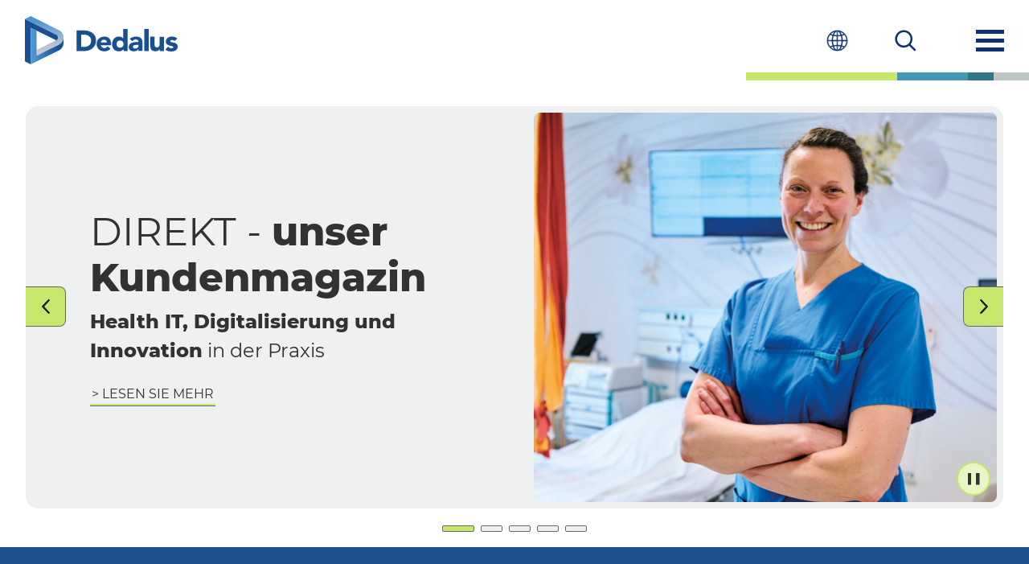

--- FILE ---
content_type: text/html; charset=UTF-8
request_url: https://www.dedalus.com/dach/de/
body_size: 17754
content:
<!DOCTYPE html>
<html lang="de">
<head>
    <meta charSet="utf-8"/>
    <meta http-equiv="x-ua-compatible" content="ie=edge"/>
    <meta name="viewport" content="width=device-width, initial-scale=1, shrink-to-fit=no"/>
    <meta name="copyright" content="Dedalus Group"/>
    <meta name="robots" content="Index, follow,NOODP,NOYDIR"/>
    <link rel="shortcut icon" href="https://www.dedalus.com/dach/wp-content/themes/dedalus/assets/img/favicon.png" type="image/png">
    <link rel="icon" href="https://www.dedalus.com/dach/wp-content/themes/dedalus/assets/img/favicon.png" type="image/x-icon">

    <link rel="preconnect" href="https://fonts.gstatic.com">
    <link rel="preconnect" href="https://www.gstatic.com">

    <script type="text/javascript">
        window.ENV = {
            siteUrl: 'https://www.dedalus.com/dach'
        }
    </script>
        <meta name='robots' content='index, follow, max-image-preview:large, max-snippet:-1, max-video-preview:-1' />
	<style>img:is([sizes="auto" i], [sizes^="auto," i]) { contain-intrinsic-size: 3000px 1500px }</style>
	
	<!-- This site is optimized with the Yoast SEO Premium plugin v26.0 (Yoast SEO v26.0) - https://yoast.com/wordpress/plugins/seo/ -->
	<title>Health IT Lösungen für das Gesundheitswesen</title>
	<meta name="description" content="Health IT Lösungen für das Gesundheitswesen - Dedalus HealthCare DACH - klinische Health-IT vom Marktführer." />
	<link rel="canonical" href="https://www.dedalus.com/dach/de/" />
	<meta property="og:locale" content="de_DE" />
	<meta property="og:type" content="website" />
	<meta property="og:title" content="Homepage" />
	<meta property="og:description" content="Health IT Lösungen für das Gesundheitswesen - Dedalus HealthCare DACH - klinische Health-IT vom Marktführer." />
	<meta property="og:url" content="https://www.dedalus.com/dach/de/" />
	<meta property="og:site_name" content="Dedalus DACH" />
	<meta property="article:modified_time" content="2025-12-15T13:24:26+00:00" />
	<meta property="og:image" content="https://www.dedalus.com/dach/wp-content/uploads/sites/24/2023/12/logo_Site-Image.jpg" />
	<meta property="og:image:width" content="1200" />
	<meta property="og:image:height" content="675" />
	<meta property="og:image:type" content="image/jpeg" />
	<meta name="twitter:card" content="summary_large_image" />
	<script type="application/ld+json" class="yoast-schema-graph">{"@context":"https://schema.org","@graph":[{"@type":"WebPage","@id":"https://www.dedalus.com/dach/de/","url":"https://www.dedalus.com/dach/de/","name":"Health IT Lösungen für das Gesundheitswesen","isPartOf":{"@id":"https://www.dedalus.com/dach/de/#website"},"about":{"@id":"https://www.dedalus.com/dach/de/#organization"},"datePublished":"2021-09-11T21:17:40+00:00","dateModified":"2025-12-15T13:24:26+00:00","description":"Health IT Lösungen für das Gesundheitswesen - Dedalus HealthCare DACH - klinische Health-IT vom Marktführer.","breadcrumb":{"@id":"https://www.dedalus.com/dach/de/#breadcrumb"},"inLanguage":"de","potentialAction":[{"@type":"ReadAction","target":["https://www.dedalus.com/dach/de/"]}]},{"@type":"BreadcrumbList","@id":"https://www.dedalus.com/dach/de/#breadcrumb","itemListElement":[{"@type":"ListItem","position":1,"name":"Home"}]},{"@type":"WebSite","@id":"https://www.dedalus.com/dach/de/#website","url":"https://www.dedalus.com/dach/de/","name":"Dedalus DACH","description":"","publisher":{"@id":"https://www.dedalus.com/dach/de/#organization"},"potentialAction":[{"@type":"SearchAction","target":{"@type":"EntryPoint","urlTemplate":"https://www.dedalus.com/dach/de/?s={search_term_string}"},"query-input":{"@type":"PropertyValueSpecification","valueRequired":true,"valueName":"search_term_string"}}],"inLanguage":"de"},{"@type":"Organization","@id":"https://www.dedalus.com/dach/de/#organization","name":"Dedalus DACH","url":"https://www.dedalus.com/dach/de/","logo":{"@type":"ImageObject","inLanguage":"de","@id":"https://www.dedalus.com/dach/de/#/schema/logo/image/","url":"https://www.dedalus.com/dach/wp-content/uploads/sites/24/2023/12/logo_Site-Favicon.jpg","contentUrl":"https://www.dedalus.com/dach/wp-content/uploads/sites/24/2023/12/logo_Site-Favicon.jpg","width":512,"height":512,"caption":"Dedalus DACH"},"image":{"@id":"https://www.dedalus.com/dach/de/#/schema/logo/image/"}}]}</script>
	<!-- / Yoast SEO Premium plugin. -->


<style id='classic-theme-styles-inline-css' type='text/css'>
/*! This file is auto-generated */
.wp-block-button__link{color:#fff;background-color:#32373c;border-radius:9999px;box-shadow:none;text-decoration:none;padding:calc(.667em + 2px) calc(1.333em + 2px);font-size:1.125em}.wp-block-file__button{background:#32373c;color:#fff;text-decoration:none}
</style>
<style id='global-styles-inline-css' type='text/css'>
:root{--wp--preset--aspect-ratio--square: 1;--wp--preset--aspect-ratio--4-3: 4/3;--wp--preset--aspect-ratio--3-4: 3/4;--wp--preset--aspect-ratio--3-2: 3/2;--wp--preset--aspect-ratio--2-3: 2/3;--wp--preset--aspect-ratio--16-9: 16/9;--wp--preset--aspect-ratio--9-16: 9/16;--wp--preset--color--black: #000000;--wp--preset--color--cyan-bluish-gray: #abb8c3;--wp--preset--color--white: #ffffff;--wp--preset--color--pale-pink: #f78da7;--wp--preset--color--vivid-red: #cf2e2e;--wp--preset--color--luminous-vivid-orange: #ff6900;--wp--preset--color--luminous-vivid-amber: #fcb900;--wp--preset--color--light-green-cyan: #7bdcb5;--wp--preset--color--vivid-green-cyan: #00d084;--wp--preset--color--pale-cyan-blue: #8ed1fc;--wp--preset--color--vivid-cyan-blue: #0693e3;--wp--preset--color--vivid-purple: #9b51e0;--wp--preset--gradient--vivid-cyan-blue-to-vivid-purple: linear-gradient(135deg,rgba(6,147,227,1) 0%,rgb(155,81,224) 100%);--wp--preset--gradient--light-green-cyan-to-vivid-green-cyan: linear-gradient(135deg,rgb(122,220,180) 0%,rgb(0,208,130) 100%);--wp--preset--gradient--luminous-vivid-amber-to-luminous-vivid-orange: linear-gradient(135deg,rgba(252,185,0,1) 0%,rgba(255,105,0,1) 100%);--wp--preset--gradient--luminous-vivid-orange-to-vivid-red: linear-gradient(135deg,rgba(255,105,0,1) 0%,rgb(207,46,46) 100%);--wp--preset--gradient--very-light-gray-to-cyan-bluish-gray: linear-gradient(135deg,rgb(238,238,238) 0%,rgb(169,184,195) 100%);--wp--preset--gradient--cool-to-warm-spectrum: linear-gradient(135deg,rgb(74,234,220) 0%,rgb(151,120,209) 20%,rgb(207,42,186) 40%,rgb(238,44,130) 60%,rgb(251,105,98) 80%,rgb(254,248,76) 100%);--wp--preset--gradient--blush-light-purple: linear-gradient(135deg,rgb(255,206,236) 0%,rgb(152,150,240) 100%);--wp--preset--gradient--blush-bordeaux: linear-gradient(135deg,rgb(254,205,165) 0%,rgb(254,45,45) 50%,rgb(107,0,62) 100%);--wp--preset--gradient--luminous-dusk: linear-gradient(135deg,rgb(255,203,112) 0%,rgb(199,81,192) 50%,rgb(65,88,208) 100%);--wp--preset--gradient--pale-ocean: linear-gradient(135deg,rgb(255,245,203) 0%,rgb(182,227,212) 50%,rgb(51,167,181) 100%);--wp--preset--gradient--electric-grass: linear-gradient(135deg,rgb(202,248,128) 0%,rgb(113,206,126) 100%);--wp--preset--gradient--midnight: linear-gradient(135deg,rgb(2,3,129) 0%,rgb(40,116,252) 100%);--wp--preset--font-size--small: 13px;--wp--preset--font-size--medium: 20px;--wp--preset--font-size--large: 36px;--wp--preset--font-size--x-large: 42px;--wp--preset--spacing--20: 0.44rem;--wp--preset--spacing--30: 0.67rem;--wp--preset--spacing--40: 1rem;--wp--preset--spacing--50: 1.5rem;--wp--preset--spacing--60: 2.25rem;--wp--preset--spacing--70: 3.38rem;--wp--preset--spacing--80: 5.06rem;--wp--preset--shadow--natural: 6px 6px 9px rgba(0, 0, 0, 0.2);--wp--preset--shadow--deep: 12px 12px 50px rgba(0, 0, 0, 0.4);--wp--preset--shadow--sharp: 6px 6px 0px rgba(0, 0, 0, 0.2);--wp--preset--shadow--outlined: 6px 6px 0px -3px rgba(255, 255, 255, 1), 6px 6px rgba(0, 0, 0, 1);--wp--preset--shadow--crisp: 6px 6px 0px rgba(0, 0, 0, 1);}:where(.is-layout-flex){gap: 0.5em;}:where(.is-layout-grid){gap: 0.5em;}body .is-layout-flex{display: flex;}.is-layout-flex{flex-wrap: wrap;align-items: center;}.is-layout-flex > :is(*, div){margin: 0;}body .is-layout-grid{display: grid;}.is-layout-grid > :is(*, div){margin: 0;}:where(.wp-block-columns.is-layout-flex){gap: 2em;}:where(.wp-block-columns.is-layout-grid){gap: 2em;}:where(.wp-block-post-template.is-layout-flex){gap: 1.25em;}:where(.wp-block-post-template.is-layout-grid){gap: 1.25em;}.has-black-color{color: var(--wp--preset--color--black) !important;}.has-cyan-bluish-gray-color{color: var(--wp--preset--color--cyan-bluish-gray) !important;}.has-white-color{color: var(--wp--preset--color--white) !important;}.has-pale-pink-color{color: var(--wp--preset--color--pale-pink) !important;}.has-vivid-red-color{color: var(--wp--preset--color--vivid-red) !important;}.has-luminous-vivid-orange-color{color: var(--wp--preset--color--luminous-vivid-orange) !important;}.has-luminous-vivid-amber-color{color: var(--wp--preset--color--luminous-vivid-amber) !important;}.has-light-green-cyan-color{color: var(--wp--preset--color--light-green-cyan) !important;}.has-vivid-green-cyan-color{color: var(--wp--preset--color--vivid-green-cyan) !important;}.has-pale-cyan-blue-color{color: var(--wp--preset--color--pale-cyan-blue) !important;}.has-vivid-cyan-blue-color{color: var(--wp--preset--color--vivid-cyan-blue) !important;}.has-vivid-purple-color{color: var(--wp--preset--color--vivid-purple) !important;}.has-black-background-color{background-color: var(--wp--preset--color--black) !important;}.has-cyan-bluish-gray-background-color{background-color: var(--wp--preset--color--cyan-bluish-gray) !important;}.has-white-background-color{background-color: var(--wp--preset--color--white) !important;}.has-pale-pink-background-color{background-color: var(--wp--preset--color--pale-pink) !important;}.has-vivid-red-background-color{background-color: var(--wp--preset--color--vivid-red) !important;}.has-luminous-vivid-orange-background-color{background-color: var(--wp--preset--color--luminous-vivid-orange) !important;}.has-luminous-vivid-amber-background-color{background-color: var(--wp--preset--color--luminous-vivid-amber) !important;}.has-light-green-cyan-background-color{background-color: var(--wp--preset--color--light-green-cyan) !important;}.has-vivid-green-cyan-background-color{background-color: var(--wp--preset--color--vivid-green-cyan) !important;}.has-pale-cyan-blue-background-color{background-color: var(--wp--preset--color--pale-cyan-blue) !important;}.has-vivid-cyan-blue-background-color{background-color: var(--wp--preset--color--vivid-cyan-blue) !important;}.has-vivid-purple-background-color{background-color: var(--wp--preset--color--vivid-purple) !important;}.has-black-border-color{border-color: var(--wp--preset--color--black) !important;}.has-cyan-bluish-gray-border-color{border-color: var(--wp--preset--color--cyan-bluish-gray) !important;}.has-white-border-color{border-color: var(--wp--preset--color--white) !important;}.has-pale-pink-border-color{border-color: var(--wp--preset--color--pale-pink) !important;}.has-vivid-red-border-color{border-color: var(--wp--preset--color--vivid-red) !important;}.has-luminous-vivid-orange-border-color{border-color: var(--wp--preset--color--luminous-vivid-orange) !important;}.has-luminous-vivid-amber-border-color{border-color: var(--wp--preset--color--luminous-vivid-amber) !important;}.has-light-green-cyan-border-color{border-color: var(--wp--preset--color--light-green-cyan) !important;}.has-vivid-green-cyan-border-color{border-color: var(--wp--preset--color--vivid-green-cyan) !important;}.has-pale-cyan-blue-border-color{border-color: var(--wp--preset--color--pale-cyan-blue) !important;}.has-vivid-cyan-blue-border-color{border-color: var(--wp--preset--color--vivid-cyan-blue) !important;}.has-vivid-purple-border-color{border-color: var(--wp--preset--color--vivid-purple) !important;}.has-vivid-cyan-blue-to-vivid-purple-gradient-background{background: var(--wp--preset--gradient--vivid-cyan-blue-to-vivid-purple) !important;}.has-light-green-cyan-to-vivid-green-cyan-gradient-background{background: var(--wp--preset--gradient--light-green-cyan-to-vivid-green-cyan) !important;}.has-luminous-vivid-amber-to-luminous-vivid-orange-gradient-background{background: var(--wp--preset--gradient--luminous-vivid-amber-to-luminous-vivid-orange) !important;}.has-luminous-vivid-orange-to-vivid-red-gradient-background{background: var(--wp--preset--gradient--luminous-vivid-orange-to-vivid-red) !important;}.has-very-light-gray-to-cyan-bluish-gray-gradient-background{background: var(--wp--preset--gradient--very-light-gray-to-cyan-bluish-gray) !important;}.has-cool-to-warm-spectrum-gradient-background{background: var(--wp--preset--gradient--cool-to-warm-spectrum) !important;}.has-blush-light-purple-gradient-background{background: var(--wp--preset--gradient--blush-light-purple) !important;}.has-blush-bordeaux-gradient-background{background: var(--wp--preset--gradient--blush-bordeaux) !important;}.has-luminous-dusk-gradient-background{background: var(--wp--preset--gradient--luminous-dusk) !important;}.has-pale-ocean-gradient-background{background: var(--wp--preset--gradient--pale-ocean) !important;}.has-electric-grass-gradient-background{background: var(--wp--preset--gradient--electric-grass) !important;}.has-midnight-gradient-background{background: var(--wp--preset--gradient--midnight) !important;}.has-small-font-size{font-size: var(--wp--preset--font-size--small) !important;}.has-medium-font-size{font-size: var(--wp--preset--font-size--medium) !important;}.has-large-font-size{font-size: var(--wp--preset--font-size--large) !important;}.has-x-large-font-size{font-size: var(--wp--preset--font-size--x-large) !important;}
:where(.wp-block-post-template.is-layout-flex){gap: 1.25em;}:where(.wp-block-post-template.is-layout-grid){gap: 1.25em;}
:where(.wp-block-columns.is-layout-flex){gap: 2em;}:where(.wp-block-columns.is-layout-grid){gap: 2em;}
:root :where(.wp-block-pullquote){font-size: 1.5em;line-height: 1.6;}
</style>
<link rel='stylesheet' id='contact-form-7-css' href='https://www.dedalus.com/dach/wp-content/plugins/contact-form-7/includes/css/styles.css?ver=6.1.1' type='text/css' media='all' />
<link rel='stylesheet' id='theme_css-css' href='https://www.dedalus.com/dach/wp-content/themes/dedalus/style.css?ver=6.8.2' type='text/css' media='all' />
<link rel='stylesheet' id='dedalus_css-css' href='https://www.dedalus.com/dach/wp-content/themes/dedalus/dedalus.css?v=1.0.17&#038;ver=6.8.2' type='text/css' media='all' />
<script type="text/javascript" src="https://www.dedalus.com/dach/wp-includes/js/jquery/jquery.min.js?ver=3.7.1" id="jquery-core-js"></script>
<script type="text/javascript" src="https://www.dedalus.com/dach/wp-includes/js/jquery/jquery-migrate.min.js?ver=3.4.1" id="jquery-migrate-js"></script>
<link rel="https://api.w.org/" href="https://www.dedalus.com/dach/de/wp-json/" /><link rel="alternate" title="JSON" type="application/json" href="https://www.dedalus.com/dach/de/wp-json/wp/v2/pages/2130" /><meta name="generator" content="WordPress 6.8.2" />
<link rel='shortlink' href='https://www.dedalus.com/dach/de/' />
<link rel="alternate" title="oEmbed (JSON)" type="application/json+oembed" href="https://www.dedalus.com/dach/de/wp-json/oembed/1.0/embed?url=https%3A%2F%2Fwww.dedalus.com%2Fdach%2Fde%2F" />
<link rel="alternate" title="oEmbed (XML)" type="text/xml+oembed" href="https://www.dedalus.com/dach/de/wp-json/oembed/1.0/embed?url=https%3A%2F%2Fwww.dedalus.com%2Fdach%2Fde%2F&#038;format=xml" />
<meta name="generator" content="WPML ver:4.8.1 stt:3;" />
		<style type="text/css" id="wp-custom-css">
			
/* Career area */
.style-btn {
  background-color: #2e95af;
  color: white!important;
  padding: 15px 25px;
  text-transform: none!important;
}
@media (min-width: 768px) {
  section.grid-slider.column-2 .mobile-grid-slider .desktop-grid {
    width: 50% !important;
  }
}

		</style>
		    <meta name="description" content="Digital Health in der DACH Region
Digital Health in Europe
Digital Health Solutions
Digitalisierung in der DACH Region
Digitale Gesundheit DACH/Europe/Deutschland
Digitale Gesundheitsversorgung
E-Health / HealthCare"/>

    <style>
        html {
            margin-top: 0 !important;
        }
    </style>


        
<script type="text/javascript">
    window.getCookie = function (name) {
        var match = document.cookie.match(new RegExp('(^| )' + name + '=([^;]+)'));
        if (match) return match[2];
    }
</script>

<script async src="https://www.googletagmanager.com/gtag/js?id=G-K3D2S76CQB"></script>

<script type="text/javascript">

    window.dataLayer = window.dataLayer || [];

    function gtag(){
        dataLayer.push(arguments);
    }

    gtag('js', new Date());
    gtag('config', 'G-K3D2S76CQB'); // global main site

            gtag('config', 'G-WB8PBQFVFZ'); // local subsite
    
        
</script>

    <meta name="google-site-verification" content="6xLrDjfpfL_mwQ-Aomw7qhBMII3YOChmGHVnikDo8Fw"/>

        
<!-- Start cookieyes banner --> 
    <script id="cookieyes" type="text/javascript" src="https://cdn-cookieyes.com/client_data/75f00ac746608a915fee85bb/script.js"></script> 
<!-- End cookieyes banner -->


</head>

<body
     class="homepage" >

<header id="page-header" class="main-header container-fluid">
    <div class="d-flex align-items-center">
        <div class="row full-mobile-header">
            <div class="col-6 p-0">
                <a class="company-logo" href="https://www.dedalus.com/dach/de/" aria-label="Dedalus">
                    <!--<img class="header-logo" src="" alt="Dedalus"/>-->
                    <svg class="header-logo" title="Dedalus" xmlns="http://www.w3.org/2000/svg" viewBox="0 0 153 49" xml:space="preserve">
                        <g class="svg-header-logo-white">
                            <linearGradient id="a" gradientUnits="userSpaceOnUse" x1="19.346" y1="50" x2="19.346" y2="9.85"
                                            gradientTransform="matrix(1 0 0 -1 0 50)">
                                <stop offset=".16" style="stop-color:#0081be"/>
                                <stop offset=".27" style="stop-color:#2b8cc1"/>
                                <stop offset=".4" style="stop-color:#639bc5"/>
                                <stop offset=".59" style="stop-color:#88b0d1"/>
                                <stop offset=".64" style="stop-color:#8cb2d2"/>
                                <stop offset=".7" style="stop-color:#99b8d5"/>
                                <stop offset=".77" style="stop-color:#afc3db"/>
                                <stop offset=".83" style="stop-color:#cdd2e2"/>
                                <stop offset=".83" style="stop-color:#ced2e2"/>
                                <stop offset=".91" style="stop-color:#e2e4ec"/>
                                <stop offset="1" style="stop-color:#f6f6f6"/>
                            </linearGradient>
                            <path fill="url(#a)"
                                  d="M34.2 28.8 11.6 40.2v-5.8l19.8-9.8c1.6-.8 2.2-2.7 1.4-4.2-.3-.6-.8-1.1-1.4-1.4L0 3l5.8-3 28.5 14.4c4 2 5.6 6.9 3.6 10.9-.9 1.5-2.1 2.8-3.7 3.5z"/>
                            <path fill="#FFF"
                                  d="M31.5 18.9 0 3v43l5.8 3V11.8L30 23.9c.4.2.8.5 1 .9l.4-.2c1.6-.8 2.2-2.7 1.4-4.2-.2-.7-.7-1.2-1.3-1.5z"/>
                            <linearGradient id="b" gradientUnits="userSpaceOnUse" x1="5.826" y1="19.608" x2="38.68" y2="19.608"
                                            gradientTransform="matrix(1 0 0 -1 0 50)">
                                <stop offset="0" style="stop-color:#0078b3"/>
                                <stop offset=".36" style="stop-color:#468dc4"/>
                                <stop offset=".42" style="stop-color:#5695c9"/>
                                <stop offset=".58" style="stop-color:#7fa9d4"/>
                                <stop offset=".66" style="stop-color:#8fb1d9"/>
                                <stop offset=".69" style="stop-color:#99b7dc"/>
                                <stop offset=".82" style="stop-color:#bfcfe9"/>
                                <stop offset=".93" style="stop-color:#d6ddf0"/>
                                <stop offset="1" style="stop-color:#dee2f3"/>
                            </linearGradient>
                            <path fill="url(#b)"
                                  d="M38.7 21.8c0 3-1.8 5.8-4.5 7.1L11.6 40.2V14.7l-5.8-2.9V49l28.4-14.3c2.7-1.4 4.4-4.1 4.4-7.2l.1-5.7z"/>
                            <path fill="#FFF"
                                  d="M67.4 16.9c-1.2-.9-2.5-1.5-3.9-1.8-1.6-.4-3.2-.6-4.8-.6h-6.9v21h7.5c1.5 0 3-.2 4.5-.7 1.4-.4 2.6-1.1 3.8-2 1.1-.9 2-2 2.6-3.3.7-1.4 1-2.9 1-4.5 0-1.7-.3-3.4-1-4.9-.7-1.2-1.6-2.3-2.8-3.2zm-1.7 11c-.4.8-.9 1.5-1.6 2-.7.5-1.5.9-2.4 1.1-1 .2-2 .3-3 .3h-2.4V18.8H59c.9 0 1.9.1 2.8.4.8.2 1.6.6 2.3 1.1.7.5 1.2 1.1 1.6 1.9.4.8.6 1.8.6 2.7 0 1-.2 2-.6 3zm18.9-5.1c-.6-.7-1.3-1.2-2.1-1.5-.9-.4-1.8-.5-2.8-.5-1.1 0-2.1.2-3.1.5-.9.3-1.8.9-2.5 1.5-.7.7-1.3 1.5-1.7 2.4-.8 2-.8 4.2 0 6.2.4.9 1 1.7 1.7 2.4s1.6 1.2 2.5 1.5c1 .4 2.1.5 3.1.5 1.2 0 2.3-.3 3.4-.7 1.1-.5 2-1.2 2.7-2.1l-3.1-2.3c-.4.5-.8.9-1.3 1.3-.6.3-1.2.5-1.8.5-.8 0-1.6-.2-2.2-.8-.6-.5-1-1.2-1.2-2h10.3v-1.4c0-1.1-.1-2.1-.5-3.1-.3-.9-.8-1.7-1.4-2.4zm-8.5 3.9c0-.7.3-1.4.9-1.9.3-.3.6-.5 1-.6.4-.2.9-.2 1.3-.2.7 0 1.5.3 2 .8s.8 1.2.7 1.9h-5.9zm22.4-13.6v9.5h-.1c-.5-.7-1.2-1.2-2-1.5-.8-.3-1.7-.4-2.6-.4-1 0-1.9.2-2.7.6-.8.4-1.5 1-2.1 1.7-.6.7-1 1.6-1.3 2.4-.3.9-.5 1.9-.5 2.9s.2 2 .5 3c.3.9.8 1.7 1.4 2.4.6.7 1.4 1.2 2.3 1.5.9.4 1.9.6 2.9.5.5 0 1-.1 1.4-.2.4-.1.9-.3 1.3-.5s.7-.4 1-.7c.3-.2.5-.5.7-.8h.1v1.9h4.1V13h-4.4zm-.6 17.8c-1.5 1.3-3.7 1.3-5.2 0-.6-.7-1-1.7-.9-2.6 0-1 .3-1.9.9-2.6 1.5-1.3 3.7-1.3 5.2 0 .6.7 1 1.7.9 2.6.1 1-.3 1.9-.9 2.6zm18.6-8.2c-.5-.7-1.2-1.1-2-1.4-1-.4-2.1-.5-3.2-.5-1.2 0-2.3.2-3.4.6-1.1.4-2.1 1-2.9 1.7l2.4 2.4c.5-.5 1-.9 1.6-1.3.6-.3 1.3-.5 2-.5s1.5.3 2 .7c.6.5.9 1.2.8 1.9h-2c-.7 0-1.4.1-2.2.2-.7.1-1.4.2-2.1.5-.6.2-1.2.5-1.8.9-.5.4-1 .9-1.3 1.4-.3.7-.5 1.4-.5 2.1 0 .7.1 1.3.4 1.9.3.5.6 1 1.1 1.4.5.4 1 .7 1.6.8 1.5.4 3.1.4 4.5-.2.8-.3 1.5-.9 2-1.7h.1v1.8h4.1v-7.3c0-1.1-.1-2.1-.3-3.2 0-.7-.3-1.5-.9-2.2zm-2.7 7.4c0 .8-.4 1.6-1 2-.3.2-.7.4-1.1.5-.4.1-.8.2-1.3.2s-1-.1-1.4-.4c-.4-.2-.7-.7-.7-1.2 0-.4.2-.9.5-1.2.3-.3.8-.5 1.2-.6l1.5-.3H113.9v1zm5.8-17h4.4v22.4h-4.4V13.1zm15.3 8h4.4v14.4H135v-2c-.2.3-.4.6-.6.8-.3.3-.6.5-.9.7-.4.2-.8.4-1.2.5-.5.1-1 .2-1.5.2-.9 0-1.9-.1-2.7-.5-.7-.3-1.2-.8-1.6-1.4-.4-.7-.7-1.4-.8-2.2-.1-.9-.2-1.8-.2-2.7v-8h4.4v8.4c0 .4.1.8.3 1.2.1.4.4.7.7.9.4.3.9.4 1.3.4.5 0 1-.1 1.4-.3.3-.2.6-.5.8-.8.2-.4.3-.8.4-1.2.1-.5.1-.9.1-1.4v-7zm18.1 10c0 .8-.2 1.6-.6 2.3-.4.6-.9 1.1-1.6 1.5-.7.4-1.4.6-2.1.8-.8.1-1.6.2-2.3.2-1 0-2.1-.1-3-.4-1-.3-1.9-.8-2.6-1.5l2.7-3c.4.5.8.9 1.4 1.2.5.3 1.1.4 1.8.4.5 0 .9-.1 1.4-.2.4-.1.6-.4.6-.8s-.2-.7-.5-.8c-.4-.2-.9-.4-1.4-.5l-1.8-.4c-.6-.1-1.2-.4-1.8-.7-1.3-.6-2-2-1.9-3.4 0-.8.2-1.5.5-2.2.3-.6.8-1.1 1.4-1.5.6-.4 1.2-.7 1.9-.9.7-.2 1.5-.3 2.2-.3 1 0 1.9.1 2.9.4.9.3 1.8.8 2.5 1.5l-2.7 2.7c-.6-.8-1.6-1.2-2.6-1.2-.4 0-.8.1-1.1.3-.3.2-.6.5-.5.9 0 .4.2.7.5.8.4.2.9.3 1.4.4l1.8.4c.6.1 1.2.4 1.8.7.6.3 1 .8 1.4 1.3.1.5.3 1.3.3 2z"/>
                        </g>
                        <g class="svg-header-logo-primary">
                            <linearGradient id="c" gradientUnits="userSpaceOnUse" x1="19.346" y1="50" x2="19.346"
                                            y2="9.85" gradientTransform="matrix(1 0 0 -1 0 50)">
                                <stop offset="0" style="stop-color:#4a96d2"/>
                                <stop offset=".13" style="stop-color:#4a96d2"/>
                                <stop offset=".28" style="stop-color:#6aa3d1"/>
                                <stop offset=".5" style="stop-color:#95b4d1"/>
                                <stop offset=".71" style="stop-color:#b4c0d1"/>
                                <stop offset=".88" style="stop-color:#c7c8d1"/>
                                <stop offset=".99" style="stop-color:#cecbd1"/>
                                <stop offset="1" style="stop-color:#cecbd1"/>
                            </linearGradient>
                            <path fill="url(#c)"
                                  d="M34.2 28.8 11.6 40.2v-5.8l19.8-9.8c1.6-.8 2.2-2.7 1.4-4.2-.3-.6-.8-1.1-1.4-1.4L0 3l5.8-3 28.5 14.4c4 2 5.6 6.9 3.6 10.9-.9 1.5-2.1 2.8-3.7 3.5z"/>
                            <path fill="#185092"
                                  d="M31.5 18.9 0 3v43l5.8 3V11.8L30 23.9c.4.2.8.5 1 .9l.4-.2c1.6-.8 2.2-2.7 1.4-4.2-.2-.7-.7-1.2-1.3-1.5z"/>
                            <linearGradient id="d" gradientUnits="userSpaceOnUse" x1="5.826" y1="19.608" x2="38.68"
                                            y2="19.608" gradientTransform="matrix(1 0 0 -1 0 50)">
                                <stop offset="0" style="stop-color:#4a96d2"/>
                                <stop offset=".09" style="stop-color:#4a96d2"/>
                                <stop offset=".54" style="stop-color:#2b6baa"/>
                                <stop offset=".87" style="stop-color:#185092"/>
                                <stop offset="1" style="stop-color:#185092"/>
                            </linearGradient>
                            <path fill="url(#d)"
                                  d="M38.7 21.8c0 3-1.8 5.8-4.5 7.1L11.6 40.2V14.7l-5.8-2.9V49l28.4-14.3c2.7-1.4 4.4-4.1 4.4-7.2l.1-5.7z"/>
                            <path fill="#185092"
                                  d="M67.4 16.9c-1.1-.8-2.4-1.4-3.9-1.8-1.5-.4-3.1-.6-4.8-.6h-6.9v21h7.5c1.6 0 3-.2 4.5-.7 1.4-.5 2.7-1.1 3.8-2 1.1-.9 1.9-2 2.6-3.3.6-1.3 1-2.8 1-4.5 0-1.9-.3-3.6-1-4.9-.8-1.3-1.7-2.3-2.8-3.2zm-1.7 11c-.4.8-.9 1.5-1.6 2-.7.5-1.5.9-2.4 1.1-.9.2-1.9.3-3 .3h-2.4V18.8H59c1 0 1.9.1 2.8.4.9.2 1.6.6 2.3 1.1.7.5 1.2 1.1 1.6 1.9.4.8.6 1.7.6 2.7 0 1.1-.2 2.2-.6 3zm18.9-5.1c-.6-.7-1.3-1.2-2.1-1.5-.8-.4-1.8-.5-2.8-.5-1.1 0-2.2.2-3.1.5-1 .4-1.8.9-2.5 1.5-.7.7-1.3 1.5-1.7 2.4-.4.9-.6 2-.6 3.1s.2 2.2.6 3.1c.4.9 1 1.7 1.7 2.4s1.6 1.2 2.5 1.5c1 .4 2 .5 3.1.5 1.2 0 2.3-.3 3.4-.7 1.1-.5 2-1.2 2.7-2.1l-3.1-2.3c-.4.5-.8.9-1.3 1.3-.5.3-1.1.5-1.9.5-.9 0-1.6-.3-2.2-.8-.6-.5-1-1.2-1.2-2h10.3v-1.4c0-1.1-.2-2.2-.5-3.1-.3-.9-.7-1.7-1.3-2.4zm-8.2 2.9c.1-.3.4-.6.6-.9.3-.2.6-.5 1-.6.4-.2.8-.2 1.3-.2.8 0 1.5.3 2 .8s.8 1.2.7 1.9h-5.9c0-.4.1-.7.3-1zm22.1-3c-.6-.7-1.2-1.2-2-1.5-.8-.3-1.7-.4-2.6-.4-1 0-1.9.2-2.7.6-.8.4-1.5 1-2.1 1.7-.6.7-1 1.5-1.3 2.4-.3.9-.5 1.9-.5 2.9 0 1.1.2 2.1.5 3 .3.9.8 1.7 1.4 2.4.6.7 1.4 1.2 2.2 1.5.9.4 1.8.5 2.9.5.5 0 1-.1 1.4-.2.5-.1.9-.3 1.3-.5s.7-.5 1-.7.5-.5.7-.8h.1v1.9h4.1V13.1h-4.4v9.6zm-.6 8.3c-.6.7-1.5 1-2.6 1s-2-.3-2.6-1c-.6-.7-.9-1.6-.9-2.6 0-1.1.3-2 .9-2.6.6-.7 1.5-1 2.6-1s2 .3 2.6 1c.6.7.9 1.6.9 2.6s-.3 1.9-.9 2.6zm18.6-8.3c-.5-.6-1.2-1.1-2-1.4-.8-.3-1.9-.5-3.2-.5-1.2 0-2.3.2-3.4.6-1.1.4-2.1 1-2.9 1.7l2.4 2.4c.5-.5 1-.9 1.6-1.3.6-.3 1.2-.5 2-.5s1.4.2 2 .7c.6.5.8 1.1.8 1.9h-2c-.7 0-1.4.1-2.2.2-.7.1-1.4.3-2.1.5-.7.2-1.3.5-1.8.9s-.9.8-1.2 1.4c-.3.6-.5 1.3-.5 2.1 0 .7.1 1.4.4 1.9.3.6.7 1 1.1 1.4.5.4 1 .7 1.6.8.6.2 1.3.3 1.9.3.9 0 1.8-.2 2.6-.5s1.5-.9 2-1.7h.1v1.8h4.1v-7.3c0-1.2-.1-2.3-.3-3.2-.1-.8-.5-1.6-1-2.2zm-2.7 7.5c0 .5-.1.8-.3 1.2-.2.3-.4.6-.8.8-.3.2-.7.4-1.1.5-.4.1-.8.2-1.3.2s-1-.1-1.4-.4c-.5-.3-.7-.6-.7-1.2 0-.5.2-.9.5-1.2.3-.3.7-.5 1.2-.6l1.5-.3H113.8v1zm5.8-17.1h4.4v22.4h-4.4V13.1zm15.3 8h4.4v14.4H135v-2c-.2.3-.4.6-.6.8-.2.3-.5.5-.9.7-.4.2-.8.4-1.2.5-.5.1-.9.2-1.5.2-1.1 0-2-.2-2.7-.5-.7-.3-1.2-.8-1.6-1.4-.4-.6-.6-1.3-.8-2.2-.1-.8-.2-1.7-.2-2.7v-8h4.4v8.4c0 .4.1.9.3 1.2.1.4.4.7.7.9.3.2.7.4 1.3.4.6 0 1-.1 1.4-.3.4-.2.6-.5.8-.8.2-.3.3-.7.4-1.2.1-.4.1-.9.1-1.4v-7zm18.1 10c0 .9-.2 1.7-.6 2.3-.4.6-.9 1.1-1.6 1.5-.6.4-1.3.6-2.1.8-.8.1-1.6.2-2.3.2-1 0-2-.1-3.1-.4-1-.3-1.9-.8-2.6-1.5l2.7-3c.4.5.9.9 1.4 1.2.5.3 1.1.4 1.8.4.5 0 1-.1 1.4-.2.4-.1.6-.4.6-.8s-.2-.7-.5-.8c-.4-.2-.8-.3-1.4-.5-.6-.1-1.2-.3-1.8-.4-.6-.1-1.2-.4-1.8-.7-.6-.3-1-.7-1.4-1.3-.4-.5-.5-1.3-.5-2.2 0-.8.2-1.6.5-2.2.3-.6.8-1.1 1.4-1.5.6-.4 1.2-.7 1.9-.9.7-.2 1.5-.3 2.2-.3.9 0 1.9.1 2.9.4 1 .3 1.8.8 2.5 1.5l-2.7 2.7c-.7-.8-1.5-1.2-2.6-1.2-.4 0-.7.1-1.1.3-.4.2-.5.5-.5.9s.2.6.5.8c.4.2.8.3 1.4.4.6.1 1.2.3 1.8.4.6.1 1.2.4 1.8.7.6.3 1 .7 1.4 1.3.2.5.4 1.2.4 2.1z"/>
                        </g>
                    </svg>
                </a>
            </div>
            <div class="col-6 p-0">
                <div class="right-panel d-flex justify-content-end align-items-center">
                    <div class="right-panel-item button_container_language">
                                            </div>
                    <button type="button" class="right-panel-item button_container_countries" id="toggle-countries" lang="en">countries</button>
                    <button type="button" class="right-panel-item button_container_search" id="toggle-search" lang="en">search</button>
                    <button type="button" class="right-panel-item button_container" id="toggle" aria-label="Menu" lang="en">
                        <span class="top"></span>
                        <span class="middle"></span>
                        <span class="bottom"></span>
                    </button>
                    <div class="overlay-countries" id="overlay-countries">
                        <p class="h2 is-title overlay-countries--title text-transform-uppercase color-white"><span>Select</span> your country</p>
                        <button type="button" class="close-mobile" id="countries-mobile" aria-label="Close" lang="en">
                            <span class="top"></span>
                            <span class="middle"></span>
                            <span class="bottom"></span>
                        </button>
                        <div class="row countries-container equal">
                                        <div class="countries-group col-md col-6">
            <ul>
                                    <li><a href="https://www.dedalus.com/global/">GLOBAL</a></li>
                                    <li><a href="https://www.dedalus.com/uki/">UNITED KINGDOM AND IRELAND</a></li>
                                    <li><a href="https://www.dedalus.com/italy/it/">ITALY</a></li>
                                    <li><a href="https://www.dedalus.com/dach/de">GERMANY, AUSTRIA, SWITZERLAND, LUXEMBOURG</a></li>
                                    <li><a href="https://www.dedalus.com/fr/fr/">FRANCE</a></li>
                            </ul>
        </div>
            <div class="countries-group col-md col-6">
            <ul>
                                    <li><a href="https://www.dedalus.com/nce/en">NORTHERN EUROPE</a></li>
                                    <li><a href="https://www.dedalus.com/de/en/">DENMARK</a></li>
                                    <li><a href="https://www.dedalus.com/se/en/">SWEDEN</a></li>
                                    <li><a href="https://www.dedalus.com/nl/en/">NETHERLANDS</a></li>
                                    <li><a href="https://www.dedalus.com/be/en/">BELGIUM</a></li>
                            </ul>
        </div>
            <div class="countries-group col-md col-6">
            <ul>
                                    <li><a href="https://www.dedalus.com/spain/en/">SPAIN</a></li>
                                    <li><a href="https://www.dedalus.com/portugal/en">PORTUGAL</a></li>
                                    <li><a href="https://www.dedalus.com/brasil/pt-pt/">BRAZIL</a></li>
                                    <li><a href="https://www.dedalus.com/mea/en">MIDDLE EAST AND AFRICA</a></li>
                                    <li><a href="https://www.dedalus.com/anz">AUSTRALIA AND NEW ZEALAND</a></li>
                            </ul>
        </div>
            <div class="countries-group col-md col-6">
            <ul>
                                    <li><a href="https://www.dedalus.com/asia">ASIA</a></li>
                                    <li><a href="https://www.dedalus.com/latam/en">LATAM</a></li>
                            </ul>
        </div>
                            </div>
                    </div>

                    <div class="overlay-search" id="overlay-search">
                        <button type="button" class="close-mobile" id="search-mobile" aria-label="Close" lang="en">
                            <span class="top"></span>
                            <span class="middle"></span>
                            <span class="bottom"></span>
                        </button>
                        <div class="search-form__wrapper">
                            <form role="search" method="get" class="search-form" action="https://www.dedalus.com/dach/de/">
                                <label for="search-header">
                                    <span class="screen-reader-text">Search</span>
                                </label>
                                <div class="group-search">
                                    <input type="search" autocomplete="on" class="search-field" id="search-header"
                                           placeholder="Search..."
                                           value="" name="s"
                                           title="Search for:"/>
                                    <input type="submit" class="search-submit"
                                           value="Search"/>
                                </div>
                                <span class="infosearch mt-2">Press Enter to search or ESC to close</span>                            </form>
                        </div>
                    </div>

                    <div class="overlay" id="overlay">
                        <nav class="overlay-menu container-fluid">
                            <div class="navrow row equal">
                                <div class="navmenu-col col col-md-12 col-lg-12">
                                    <div class="col-lg-4 mega-menu-container">
                                        <span class="back">Zurück</span>
                                        <div class="top-navigation"><ul id="menu-main-german" class="menu"><li id="menu-item-6967" class="menu-item menu-item-type-custom menu-item-object-custom menu-item-6967"><a href="https://www.dedalus.com/dach/de/hospital-it/">Hospital IT</a></li>
<li id="menu-item-6955" class="menu-item menu-item-type-post_type menu-item-object-landing-page menu-item-6955"><a href="https://www.dedalus.com/dach/de/landing/medizinische-bildgebung-it/">Medizinische Bildgebung IT</a></li>
<li id="menu-item-6957" class="menu-item menu-item-type-custom menu-item-object-custom menu-item-6957"><a href="https://www.dedalus.com/dach/de/our-offer/products/hydmedia-g6-enterprise-content-management/">Enterprise Content Management</a></li>
<li id="menu-item-6956" class="menu-item menu-item-type-custom menu-item-object-custom menu-item-6956"><a href="https://www.dedalus.com/dach/de/our-offer/products/tip-hce/">Business Intelligence</a></li>
<li id="menu-item-6958" class="menu-item menu-item-type-custom menu-item-object-custom menu-item-6958"><a href="https://www.dedalus.com/dach/de/our-offer/products/advanced-managed-services/">Advanced Managed Services</a></li>
<li id="menu-item-6959" class="menu-item menu-item-type-custom menu-item-object-custom menu-item-6959"><a href="https://www.dedalus-labor.com/">Dedalus Labor</a></li>
<li id="menu-item-6960" class="menu-item menu-item-type-custom menu-item-object-custom menu-item-6960"><a href="https://www.dosing-gmbh.de/">DOSING &#8211; Medication</a></li>
<li id="menu-item-6961" class="menu-item menu-item-type-custom menu-item-object-custom menu-item-6961"><a href="https://care-bridge.de/">Care-Bridge &#8211; Entlassmanagement</a></li>
<li id="menu-item-6962" class="menu-item menu-item-type-custom menu-item-object-custom menu-item-6962"><a href="https://www.dedalus.com/dach/de/landing/orbis-medizincontrolling/">Medizincontrolling</a></li>
<li id="menu-item-6963" class="menu-item menu-item-type-custom menu-item-object-custom menu-item-6963"><a href="https://www.dedalus.com/dach/de/landing/patient-xcare-suite/">Patient XCare Suite &#8211; Portal</a></li>
<li id="menu-item-7171" class="menu-item menu-item-type-post_type menu-item-object-page menu-item-7171"><a href="https://www.dedalus.com/dach/de/trainingsangebot/">Unser Trainingsangebot</a></li>
<li id="menu-item-9045" class="menu-item menu-item-type-post_type menu-item-object-page menu-item-has-children menu-item-9045"><a href="https://www.dedalus.com/dach/de/nachhaltigkeit/">Nachhaltigkeit</a>
<ul class="sub-menu">
	<li id="menu-item-9044" class="menu-item menu-item-type-post_type menu-item-object-page menu-item-9044"><a href="https://www.dedalus.com/dach/de/verantwortungsbewusstes-arbeiten-mit-unseren-partnern/">Verantwortungsbewusstes Arbeiten mit unseren Partnern</a></li>
	<li id="menu-item-9046" class="menu-item menu-item-type-custom menu-item-object-custom menu-item-9046"><a href="https://www.dedalus.com/dach/wp-content/uploads/sites/24/2025/10/Dedalus_Ethikkodex.pdf">Ethikkodex</a></li>
	<li id="menu-item-9043" class="menu-item menu-item-type-post_type menu-item-object-page menu-item-9043"><a href="https://www.dedalus.com/dach/de/whistleblowing-management-system/">Whistleblowing Management System</a></li>
</ul>
</li>
<li id="menu-item-4316" class="menu-item menu-item-type-post_type menu-item-object-page menu-item-has-children menu-item-4316"><a href="https://www.dedalus.com/dach/de/karriere-bei-dedalus/">Karriere bei Dedalus</a>
<ul class="sub-menu">
	<li id="menu-item-4320" class="menu-item menu-item-type-post_type menu-item-object-page menu-item-4320"><a href="https://www.dedalus.com/dach/de/unsere-stellenangebote/">Unsere Stellenangebote</a></li>
	<li id="menu-item-4322" class="menu-item menu-item-type-post_type menu-item-object-page menu-item-4322"><a href="https://www.dedalus.com/dach/de/warum/">Warum Du bei uns arbeiten solltest</a></li>
	<li id="menu-item-4318" class="menu-item menu-item-type-post_type menu-item-object-page menu-item-4318"><a href="https://www.dedalus.com/dach/de/standorte-dach/">Standorte DACH</a></li>
	<li id="menu-item-4317" class="menu-item menu-item-type-post_type menu-item-object-page menu-item-4317"><a href="https://www.dedalus.com/dach/de/faq/">FAQ</a></li>
</ul>
</li>
<li id="menu-item-2277" class="menu-item menu-item-type-post_type menu-item-object-page menu-item-has-children menu-item-2277"><a href="https://www.dedalus.com/dach/de/uber-uns/">Über Uns</a>
<ul class="sub-menu">
	<li id="menu-item-2278" class="menu-item menu-item-type-post_type menu-item-object-page menu-item-2278"><a href="https://www.dedalus.com/dach/de/uber-uns/uber-dedalus/">Über Dedalus</a></li>
	<li id="menu-item-2279" class="menu-item menu-item-type-post_type menu-item-object-page menu-item-2279"><a href="https://www.dedalus.com/dach/de/uber-uns/vision-mission/">Vision &amp; Mission</a></li>
	<li id="menu-item-2280" class="menu-item menu-item-type-post_type menu-item-object-page menu-item-2280"><a href="https://www.dedalus.com/dach/de/uber-uns/history/">Geschichte</a></li>
	<li id="menu-item-2282" class="menu-item menu-item-type-post_type menu-item-object-page menu-item-2282"><a href="https://www.dedalus.com/dach/de/uber-uns/regulatory-compliance/">Regulierung</a></li>
	<li id="menu-item-5211" class="menu-item menu-item-type-post_type menu-item-object-page menu-item-5211"><a href="https://www.dedalus.com/dach/de/standorte-dach/">Standorte DACH</a></li>
</ul>
</li>
<li id="menu-item-6964" class="menu-item menu-item-type-custom menu-item-object-custom menu-item-6964"><a href="https://www.dedalus.com/dach/de/kontakt/">Kontaktieren Sie uns</a></li>
</ul></div>                                                                            </div>
                                </div>
                            </div>
                            <div class="group-mobile">

                                <button type="button" class="button_container_search--mobile" id="toggle-search-mobile" lang="en">search mobile</button>
                                <button type="button" class="button_container_countries--mobile" id="toggle-countries-mobile" lang="en">countries mobile</button>
                                <div class="button_container_language button_container_language--mobile"
                                     id="lang-mobile">
                                                                    </div>
                            </div>
                        </nav>
                        <aside class="lineguide__wrapper">
    <div class="lineguide">
        <div class="row flex-nowrap">
            <div class="col col-color-1"></div>
            <div class="col-auto col-color-2 bg-color-accent-100"></div>
            <div class="col-auto col-color-3 bg-color-secondary-100"></div>
            <div class="col-auto col-color-4 bg-color-secondary-200"></div>
            <div class="col-auto col-color-5 bg-color-neutral-40"></div>
        </div>
    </div>
</aside>                    </div>
                </div>
            </div>
        </div>
    </div>

    <aside class="lineguide__wrapper">
    <div class="lineguide">
        <div class="row flex-nowrap">
            <div class="col col-color-1"></div>
            <div class="col-auto col-color-2 bg-color-accent-100"></div>
            <div class="col-auto col-color-3 bg-color-secondary-100"></div>
            <div class="col-auto col-color-4 bg-color-secondary-200"></div>
            <div class="col-auto col-color-5 bg-color-neutral-40"></div>
        </div>
    </div>
</aside>
</header>


<main id="main-content" data-anchor="main-content" data-title="Skip to main content">



    <section class="hero-slider-restyle-2024">
        <div
                class="hero-slider-swiper-container swiper-container swiper"
                aria-label="Hero main slider"
                aria-roledescription="carousel"
        >
                            <button title="play/pause slideshow" type="button" class="js-play-button play-button is-playing">
                    <span class="play play--before"></span>
                    <span class="play play--after"></span>
                </button>

                <div class="swiper-prev swiper-button-prev swiper-button-prev--edge"></div>
                <div class="swiper-next swiper-button-next swiper-button-next--edge"></div>
            
            <div class="hero-slider-swiper-wrapper swiper-wrapper">
                                    <div class="swiper-slide">
                        <div class="row">
                            <div class="col-12 col-md-6 order-md-2">
                                <div class="slide-image">
                                    <picture>
                                        <source media="(min-width: 768px)"
                                                srcset="https://www.dedalus.com/dach/wp-content/uploads/sites/24/2025/12/varisanoSlider-big.jpg"/>
                                                                                    <img class="swiper-slide-img"
                                                 src="https://www.dedalus.com/dach/wp-content/uploads/sites/24/2025/12/varisanoSLIDERSMALL.jpg"
                                                 alt="IT trifft auf Empathie
Wie das ORBIS AddOn STORCH im varisano Klinikum Frankfurt Höchst den Kreißsaal verändert"/>
                                                                            </picture>
                                </div>
                            </div>
                            <div class="col-12 col-md-6 order-md-1 align-self-md-center">
                                <div class="slide-content">
                                                                            <h1>
                                            DIREKT - <strong>unser Kundenmagazin</strong>                                        </h1>
                                                                                                                                                    <div class="customerdescription h4">
                                            <p><strong>Health IT, Digitalisierung und Innovation</strong> in der Praxis</p>
                                        </div>
                                                                                                                <div class="mt-4">
                                            
<a
    class="cta-read-more ctaga"
    href="https://www.dedalus.com/dach/de/landing/direkt-das-kundenmagazin/"
    target=""
            data-event="click" data-category="Text-heroSlider" data-label="DIREKT - unser Kundenmagazin"    aria-label="&gt; Lesen Sie mehr: DIREKT - unser Kundenmagazin"
    >
    <span>
        > Lesen Sie mehr    </span>
</a>                                        </div>
                                                                    </div>
                            </div>
                        </div>
                    </div>
                                    <div class="swiper-slide">
                        <div class="row">
                            <div class="col-12 col-md-6 order-md-2">
                                <div class="slide-image">
                                    <picture>
                                        <source media="(min-width: 768px)"
                                                srcset="https://www.dedalus.com/dach/wp-content/uploads/sites/24/2025/09/Slider_KI_GR.jpg"/>
                                                                                    <img class="swiper-slide-img"
                                                 src="https://www.dedalus.com/dach/wp-content/uploads/sites/24/2025/09/SLIDERSMALL_KI.jpg"
                                                 alt="KI-Lösungen für Ärzte und Pflegekräfte – konsequent. integriert. menschlich. Dedalus entwickelt KI, die im Gesundheitswesen echten Mehrwert schafft. Weniger Belastung, mehr Effizienz und mehr Zeit für die Patientenversorgung. Im Gesundheitswesen sind Datenmengen riesig, Zeit ist knapp und Personal stark gefordert. Dedalus bietet KI-Lösungen für Ärzte und Pflegekräfte, die den Arbeitsalltag erleichtern, Entscheidungen unterstützen und Prozesse beschleunigen. Dabei bleibt die Verantwortung immer bei den Menschen – Technologie ist Helfer, nicht Ersatz."/>
                                                                            </picture>
                                </div>
                            </div>
                            <div class="col-12 col-md-6 order-md-1 align-self-md-center">
                                <div class="slide-content">
                                                                            <p class="h1">
                                            <strong>KI-Lösungen </strong>für Ärzte und Pflegekräfte                                        </p>
                                                                                                                                                    <div class="customerdescription h4">
                                            <p>Konsequent. integriert. menschlich.</p>
                                        </div>
                                                                                                                <div class="mt-4">
                                            
<a
    class="cta-read-more ctaga"
    href="https://www.dedalus.com/dach/de/landing/ki-loesungen-fuer-aerzte-und-pflegekraefte/"
    target=""
            data-event="click" data-category="Text-heroSlider" data-label="KI-Lösungen für Ärzte und Pflegekräfte"    aria-label="&gt; Lesen Sie mehr: KI-Lösungen für Ärzte und Pflegekräfte"
    >
    <span>
        > Lesen Sie mehr    </span>
</a>                                        </div>
                                                                    </div>
                            </div>
                        </div>
                    </div>
                                    <div class="swiper-slide">
                        <div class="row">
                            <div class="col-12 col-md-6 order-md-2">
                                <div class="slide-image">
                                    <picture>
                                        <source media="(min-width: 768px)"
                                                srcset="https://www.dedalus.com/dach/wp-content/uploads/sites/24/2024/08/ish-land-sl.jpg"/>
                                                                                    <img class="swiper-slide-img"
                                                 src="https://www.dedalus.com/dach/wp-content/uploads/sites/24/2024/08/ish-land-kl.jpg"
                                                 alt="ORBIS IBIL: Die Zukunft der Krankenhausabrechnung nach IS-H "/>
                                                                            </picture>
                                </div>
                            </div>
                            <div class="col-12 col-md-6 order-md-1 align-self-md-center">
                                <div class="slide-content">
                                                                            <p class="h1">
                                            Ihre IS-H Nachfolgelösung: <strong>ORBIS.</strong>                                        </p>
                                                                                                                                                    <div class="customerdescription h4">
                                            <p>Ganzheitlich, passgenau und <strong>zukunftssicher</strong></p>
                                        </div>
                                                                                                                <div class="mt-4">
                                            
<a
    class="cta-read-more ctaga"
    href="https://www.dedalus.com/dach/de/landing/sap-is-h-abloesung-mit-orbis/"
    target=""
            data-event="click" data-category="Text-heroSlider" data-label="Ihre IS-H Nachfolgelösung: ORBIS."    aria-label="&gt; Lesen Sie mehr: Ihre IS-H Nachfolgelösung: ORBIS."
    >
    <span>
        > Lesen Sie mehr    </span>
</a>                                        </div>
                                                                    </div>
                            </div>
                        </div>
                    </div>
                                    <div class="swiper-slide">
                        <div class="row">
                            <div class="col-12 col-md-6 order-md-2">
                                <div class="slide-image">
                                    <picture>
                                        <source media="(min-width: 768px)"
                                                srcset="https://www.dedalus.com/dach/wp-content/uploads/sites/24/2024/04/loesungen-sl_gr.jpg"/>
                                                                                    <img class="swiper-slide-img"
                                                 src="https://www.dedalus.com/dach/wp-content/uploads/sites/24/2024/04/loesungen_sl_kl.jpg"
                                                 alt="Unsere Softwarelösungen für HealthIT - Krankenhaus-Informationssysteme, Radiologie IT, Services, Content Management"/>
                                                                            </picture>
                                </div>
                            </div>
                            <div class="col-12 col-md-6 order-md-1 align-self-md-center">
                                <div class="slide-content">
                                                                            <p class="h1">
                                            All unsere <strong>Health IT-Lösungen</strong>                                        </p>
                                                                                                                                                    <div class="customerdescription h4">
                                            <p>Leistungsstarke Health-IT für <strong>Krankenhaus und Radiologie</strong></p>
                                        </div>
                                                                                                                <div class="mt-4">
                                            
<a
    class="cta-read-more ctaga"
    href="https://www.dedalus.com/dach/de/unsere-loesungen/"
    target=""
            data-event="click" data-category="Text-heroSlider" data-label="All unsere Health IT-Lösungen"    aria-label="&gt; Lesen Sie mehr: All unsere Health IT-Lösungen"
    >
    <span>
        > Lesen Sie mehr    </span>
</a>                                        </div>
                                                                    </div>
                            </div>
                        </div>
                    </div>
                                    <div class="swiper-slide">
                        <div class="row">
                            <div class="col-12 col-md-6 order-md-2">
                                <div class="slide-image">
                                    <picture>
                                        <source media="(min-width: 768px)"
                                                srcset="https://www.dedalus.com/dach/wp-content/uploads/sites/24/2024/04/3_sliderORBISU-desktop.jpg"/>
                                                                                    <img class="swiper-slide-img"
                                                 src="https://www.dedalus.com/dach/wp-content/uploads/sites/24/2024/04/3_sliderORBISU-mobile.jpg"
                                                 alt=""/>
                                                                            </picture>
                                </div>
                            </div>
                            <div class="col-12 col-md-6 order-md-1 align-self-md-center">
                                <div class="slide-content">
                                                                            <p class="h1">
                                            <strong>ORBIS U – die nächste Generation von ORBIS</strong>                                        </p>
                                                                                                                                                    <div class="customerdescription h4">
                                            <p>Neue Architektur, mehr Komfort, <strong>stärkere Vernetzung</strong></p>
                                        </div>
                                                                                                                <div class="mt-4">
                                            
<a
    class="cta-read-more ctaga"
    href="https://www.dedalus.com/dach/de/landing/orbis-u-die-naechste-generation-von-orbis/"
    target=""
            data-event="click" data-category="Text-heroSlider" data-label="ORBIS U – die nächste Generation von ORBIS"    aria-label="&gt; Lesen Sie mehr: ORBIS U – die nächste Generation von ORBIS"
    >
    <span>
        > Lesen Sie mehr    </span>
</a>                                        </div>
                                                                    </div>
                            </div>
                        </div>
                    </div>
                            </div>

            <div class="swiper-pagination"></div>

                    </div>
    </section>



<div class="container-fluid highlights-carousel-wrapper">
    <section class="highlights-carousel">

        
        <div
            class="highlights-carousel-swiper-container swiper-container swiper"
            aria-label="Highlights number slider"
            aria-roledescription="carousel"
        >
            <div class="highlights-carousel-swiper-wrapper swiper-wrapper">
                                    <div class="swiper-slide">
                        <div class="slide-content">
                            <span class="number-highlights">
                                +4                            </span>
                            <div>
                                <p><strong>Mrd. Labor-Ergebnisse</strong> pro Jahr</p>
                            </div>
                        </div>
                    </div>
                                    <div class="swiper-slide">
                        <div class="slide-content">
                            <span class="number-highlights">
                                +540                            </span>
                            <div>
                                <p><strong>Mio. Patienten-Akten</strong> aus +6100 Kliniken</p>
                            </div>
                        </div>
                    </div>
                                    <div class="swiper-slide">
                        <div class="slide-content">
                            <span class="number-highlights">
                                +57                            </span>
                            <div>
                                <p><strong>Mio. Stationäre Aufnahmen</strong> pro Jahr</p>
                            </div>
                        </div>
                    </div>
                                    <div class="swiper-slide">
                        <div class="slide-content">
                            <span class="number-highlights">
                                +35                            </span>
                            <div>
                                <p><strong>Mio. Notfall-Aufnahmen</strong> pro Jahr</p>
                            </div>
                        </div>
                    </div>
                                    <div class="swiper-slide">
                        <div class="slide-content">
                            <span class="number-highlights">
                                +270                            </span>
                            <div>
                                <p><strong>Mio. Patienten</strong> pro Jahr</p>
                            </div>
                        </div>
                    </div>
                            </div>

            <div class="swiper-control">
                <div class="swiper-prev swiper-button-prev swiper-button-prev--transparent"></div>
                <div class="swiper-pagination"></div>
                <div class="swiper-next swiper-button-next swiper-button-next--transparent"></div>
            </div>

        </div>

    </section>
</div>

<div class="center-content center-content--space-bottom">
    <section class="container-fluid text-center">
        <div class="center-content__copy">
                                </div>
    </section>

    <div class="center-content__actions py-5">
                    
<a
    class="cta-button  "
    href="https://www.dedalus.com/dach/de/unsere-loesungen/"
    target="_self"
                aria-label="zur Gesamtübersicht: "
    >
    <span>
        zur Gesamtübersicht    </span>
</a>        
                    <div class="center-content__svg">
                <svg xmlns="http://www.w3.org/2000/svg" xmlns:xlink="http://www.w3.org/1999/xlink" x="0px" y="0px"
                     viewBox="0 0 1440 363" preserveAspectRatio="none">
                    <path fill="#EEF1F0"
                          d="M694.6,180v-5.2c-76.3,0-104.7-5.7-129.7-10.7c-20.6-4.1-38.4-7.7-76.6-7.7c-41.3,0-80.6,16-122.3,32.9 c-46.7,19-94.9,38.6-151.7,38.6c-52.8,0-108.9-26.2-163.2-51.5c-55.9-26.1-108.7-50.7-160.3-50.7c-29.8,0-71.1,8.4-123.5,19.1 c-80.6,16.5-191,39-313.2,39c-3.9,0-7.1,3.1-7.1,6.9s3.2,6.9,7.1,6.9h0c123.6,0,234.9-22.7,316.1-39.3 c51.5-10.5,92.2-18.8,120.6-18.8c48.4,0,99.8,24,154.2,49.3c55.7,26,113.3,52.8,169.3,52.8c59.5,0,109.1-20.1,157.1-39.6 c40.3-16.4,78.4-31.8,116.9-31.8c36.7,0,53.9,3.4,73.8,7.4c25.7,5.2,54.8,11,132.6,11L694.6,180L694.6,180z"/>
                    <path fill="#4298B5"
                          d="M596.8,174.8c-58.9,0-92.3-12.9-124.6-25.4h0c-31.6-12.2-61.4-23.8-111.4-23.8 c-68.3,0-101.3,39.2-136.2,80.6c-36.2,42.9-73.5,87.2-155.8,87.2c-74,0-132.6-68.3-194.7-140.5C-198.6,68.4-273.7-19-385.3-19 c-3.9,0-7.1,3.1-7.1,6.9c0,3.8,3.2,6.9,7.1,6.9c105.1,0,178,84.9,248.5,166.9c64.3,74.8,124.9,145.5,205.5,145.5 c89,0,128.5-46.9,166.8-92.2c32.8-38.9,63.8-75.6,125.3-75.6c47.3,0,75.9,11.1,106.2,22.8c33.5,13,68.2,26.4,129.8,26.4h5.3v-13.8 H596.8z"/>
                    <path fill="#26508E"
                          d="M406,214.8c-16.5,11.5-28.4,19.9-48.7,19.9c-22.9,0-50.9-29-80.6-59.7c-37.9-39.2-77.1-79.8-121.1-79.8 c-39.1,0-77.7,41.5-118.5,85.5c-43.9,47.2-89.3,96.1-136.4,96.1c-32.5,0-58.1-25.4-90.6-57.5c-56.8-56.1-134.5-133-307.6-133 c-3.9,0-7.1,3.1-7.1,6.9c0,3.8,3.2,6.9,7.1,6.9c167.2,0,242.5,74.5,297.5,128.9c34.8,34.4,62.2,61.5,100.6,61.5 C-46,290.6,1.5,239.5,47.5,190c38.7-41.6,75.2-80.9,108.1-80.9c37.9,0,76.7,40.1,110.9,75.5c31.8,32.9,61.8,64,90.9,64 c24.9,0,40.4-10.9,56.9-22.5c23.7-16.6,53.1-37.3,125.3-37.3V175C462.8,175,431.3,197.1,406,214.8"/>
                    <path fill="#34879E"
                          d="M512.8,173.8c-39.8,0-86.6-18.9-136.1-38.9c-55-22.2-111.8-45.1-166.2-45.1c-51.9,0-92.6,44.8-135.6,92.2 c-45,49.6-91.6,100.8-152.4,100.8c-54.8,0-91-47.7-129.3-98.1C-251,126.5-296.7,66.3-376.9,66.3c-4.4,0-8,3.5-8,7.8 c0,4.3,3.6,7.9,8,7.9h0c72.2,0,115.4,57,157.2,112.1c40.8,53.7,79.3,104.5,142.2,104.5c68.1,0,117.1-53.9,164.5-106.1 c40.6-44.7,78.9-86.9,123.6-86.9c51.2,0,106.5,22.3,160,43.9c51,20.6,99.2,40,142.2,40h1v-15.7H512.8z"/>
                    <path fill="#C5E86C"
                          d="M1685.9,174.8H488.2c-90.2,0-153,41.7-203.4,75.3c-34.9,23.2-65.1,43.3-94.8,43.3 c-47.4,0-91.6-63.4-134.3-124.6c-45.6-65.3-88.6-127-140.6-127c-41.4,0-72.3,34.6-111.5,78.5c-58.2,65.2-130.7,146.3-272.5,147.3 c-3.9,0.1-7,3.3-6.9,7.1c0.1,3.7,3.2,6.7,7,6.7c148.1-1.1,222.9-84.7,283-152c36.8-41.2,65.9-73.7,100.8-73.7 c44.6,0,87.5,61.5,129,121c44.8,64.2,91.1,130.6,146,130.6c34,0,65.9-21.2,102.7-45.7c48.8-32.5,109.5-72.9,195.4-72.9h1197.7 c3.9,0,7.1-3.1,7.1-6.9C1693,177.9,1689.8,174.8,1685.9,174.8"/>
                </svg>
            </div>
            </div>

</div>

<div class="filter-homepage">
    <div class="py-3 py-md-5"></div>
    <div class="container-fluid">
        <section class="filter-homepage-section">
            <div class="filter-homepage-section__wrapper py-5 px-3 px-sm-5">
                <h2 class="text-center mb-2 pb-md-5 pb-3">Unsere Lösungen</h2>
                <form action="https://www.dedalus.com/dach/de/losungen/produkte-a-z/#search-results" method="GET">
                    <div class="row justify-content-center d-flex  filter-homepage__container">

                        <div class="col-12 col-sm-6 col-md-4 domains-container d-flex flex-column">
                            <span class="text-left mb-2">Ihr Interessenbereich</span>
                            <select
                                    class="domains-select-container"
                                    data-minimum-results-for-search="Infinity"
                                    placeholder="Select Domain"
                                    name="selectedDomain"

                            >
                                <option
                                        data-domain="all"
                                        value="all"
                                >
                                    Alle Bereiche                                </option>
                                                                    <option
                                        data-domain="business-intelligence-und-analytik"
                                        value="business-intelligence-und-analytik"
                                                                            >
                                        Business Intelligence und Analytik</option>
                                                                    <option
                                        data-domain="diagnostik"
                                        value="diagnostik"
                                                                            >
                                        Diagnostik</option>
                                                                    <option
                                        data-domain="healthcare-plattformdienste"
                                        value="healthcare-plattformdienste"
                                                                            >
                                        Healthcare Plattformdienste</option>
                                                                    <option
                                        data-domain="kosten-und-ertragsmanagement"
                                        value="kosten-und-ertragsmanagement"
                                                                            >
                                        Kosten und Ertragsmanagement</option>
                                                                    <option
                                        data-domain="krankenhaus-und-klinische-losungen"
                                        value="krankenhaus-und-klinische-losungen"
                                                                            >
                                        Krankenhaus und klinische Lösungen</option>
                                                                    <option
                                        data-domain="diagnostische-bildgebung-it"
                                        value="diagnostische-bildgebung-it"
                                                                            >
                                        Medizinische Bildgebung IT</option>
                                                                    <option
                                        data-domain="pflegeeinrichtungen"
                                        value="pflegeeinrichtungen"
                                                                            >
                                        Pflegeeinrichtungen</option>
                                                            </select>
                        </div>

                        <div class="col-12 col-sm-6 col-md-4 category-container d-flex flex-column">
                            <span class="text-left mb-2">Produktanwendungen</span>
                            <select
                                    class="category-select-container"
                                    data-minimum-results-for-search="Infinity"
                                    placeholder="Alle Anwendungen"
                                    data-placeholder="Alle Anwendungen"
                                    name="selectedCategory"
                            >
                                <option
                                        data-domain="all"
                                        value="all"
                                >
                                    Alle Anwendungen                                </option>
                                                                                                                                                    <option
                                            data-domain="business-intelligence-und-analytik"
                                            value="analytik-ki"
                                                                                    >
                                            Analytik und KI                                        </option>
                                                                                                                    <option
                                            data-domain="business-intelligence-und-analytik"
                                            value="betriebswirtschaft"
                                                                                    >
                                            Betriebswirtschaft                                        </option>
                                                                                                                    <option
                                            data-domain="business-intelligence-und-analytik"
                                            value="business-intelligence"
                                                                                    >
                                            Business Intelligence                                        </option>
                                                                                                                                                                                        <option
                                            data-domain="diagnostik"
                                            value="diagnostik-it"
                                                                                    >
                                            Diagnostik IT                                        </option>
                                                                                                                                                                                        <option
                                            data-domain="healthcare-plattformdienste"
                                            value="services"
                                                                                    >
                                            Services                                        </option>
                                                                                                                    <option
                                            data-domain="healthcare-plattformdienste"
                                            value="hospital-it"
                                                                                    >
                                            Hospital IT                                        </option>
                                                                                                                    <option
                                            data-domain="healthcare-plattformdienste"
                                            value="analytik-ki"
                                                                                    >
                                            Analytik und KI                                        </option>
                                                                                                                                                                                        <option
                                            data-domain="kosten-und-ertragsmanagement"
                                            value="betriebswirtschaft"
                                                                                    >
                                            Betriebswirtschaft                                        </option>
                                                                                                                    <option
                                            data-domain="kosten-und-ertragsmanagement"
                                            value="medizincontrolling"
                                                                                    >
                                            Medizincontrolling                                        </option>
                                                                                                                    <option
                                            data-domain="kosten-und-ertragsmanagement"
                                            value="hospital-it"
                                                                                    >
                                            Hospital IT                                        </option>
                                                                                                                    <option
                                            data-domain="kosten-und-ertragsmanagement"
                                            value="business-intelligence"
                                                                                    >
                                            Business Intelligence                                        </option>
                                                                                                                                                                                        <option
                                            data-domain="krankenhaus-und-klinische-losungen"
                                            value="hospital-it"
                                                                                    >
                                            Hospital IT                                        </option>
                                                                                                                    <option
                                            data-domain="krankenhaus-und-klinische-losungen"
                                            value="services"
                                                                                    >
                                            Services                                        </option>
                                                                                                                    <option
                                            data-domain="krankenhaus-und-klinische-losungen"
                                            value="enterprise-content-management"
                                                                                    >
                                            Enterprise Content Management                                        </option>
                                                                                                                    <option
                                            data-domain="krankenhaus-und-klinische-losungen"
                                            value="medizincontrolling"
                                                                                    >
                                            Medizincontrolling                                        </option>
                                                                                                                    <option
                                            data-domain="krankenhaus-und-klinische-losungen"
                                            value="medikation"
                                                                                    >
                                            Medikation                                        </option>
                                                                                                                    <option
                                            data-domain="krankenhaus-und-klinische-losungen"
                                            value="analytik-ki"
                                                                                    >
                                            Analytik und KI                                        </option>
                                                                                                                    <option
                                            data-domain="krankenhaus-und-klinische-losungen"
                                            value="betriebswirtschaft"
                                                                                    >
                                            Betriebswirtschaft                                        </option>
                                                                                                                                                                                        <option
                                            data-domain="diagnostische-bildgebung-it"
                                            value="radiologieit"
                                                                                    >
                                            Radiologie IT                                        </option>
                                                                                                                    <option
                                            data-domain="diagnostische-bildgebung-it"
                                            value="services"
                                                                                    >
                                            Services                                        </option>
                                                                                                                                                                                        <option
                                            data-domain="pflegeeinrichtungen"
                                            value="hospital-it"
                                                                                    >
                                            Hospital IT                                        </option>
                                                                                                                    <option
                                            data-domain="pflegeeinrichtungen"
                                            value="services"
                                                                                    >
                                            Services                                        </option>
                                                                                                </select>
                        </div>

                        <div class="col-md-4 col-lg-auto col-12 justify-content-end d-flex flex-column">
                            <button type="submit" class="cta-button cta-button-filter cta-button--big">
                                <span>Find the solution</span>
                            </button>
                        </div>

                    </div>
                </form>
            </div>
        </section>
    </div>
    <div class="py-3 py-md-5"></div>
</div>

<div class="box-links__wrapper">
    <div class="container-fluid bg-color-white">
        <section class="box-links">
                        <div class="row">
                <div class="col-12">
                    <div class="box-links-title">
                        <h2>Mehr über Dedalus
</h2>
                                            </div>
                </div>
            </div>
                        <div class="links-box-slider mobile-slider-layout">
                <div class="links-box-slider-swiper-container swiper-container swiper">
                    <div class="links-box-slider-swiper-wrapper swiper-wrapper">
                                                    <div class="swiper-slide swiper-slide--lg-4-boxes">
                                <a class="box-links-item" href="https://www.dedalus.com/dach/de/?post_type=page&p=2264" target="_self">
                                    <div class="containerinfo">
                                                                                    <h3 class="box-links-item__title">Success Stories &#8211; unsere Kunden sprechen.
</h3>
                                                                                                                            <div class="box-links-item__description">Der Weg unserer Kunden und deren Patienten durch die digitale Transformation des Gesundheitswesens.
</div>
                                                                                                                        <div class="pt-3 mt-auto">
                                            <p class="cta-read-more">
                                                <span>Lesen Sie mehr</span>
                                            </p>
                                        </div>
                                                                            </div>
                                </a>
                            </div>
                                                    <div class="swiper-slide swiper-slide--lg-4-boxes">
                                <a class="box-links-item" href="https://www.dedalus.com/dach/de/?post_type=page&p=4095" target="_self">
                                    <div class="containerinfo">
                                                                                    <h3 class="box-links-item__title">Karriere bei Dedalus
</h3>
                                                                                                                            <div class="box-links-item__description"><span style="font-weight: 400">Die Qualität der Patientenversorgung zu verbessern und dem Gesundheitspersonal helfen, besser zu arbeiten. Das ist unsere Mission</span>.
</div>
                                                                                                                        <div class="pt-3 mt-auto">
                                            <p class="cta-read-more">
                                                <span>Lesen Sie mehr</span>
                                            </p>
                                        </div>
                                                                            </div>
                                </a>
                            </div>
                                                    <div class="swiper-slide swiper-slide--lg-4-boxes">
                                <a class="box-links-item" href="https://www.dedalus.com/dach/de/?post_type=page&p=2195" target="_self">
                                    <div class="containerinfo">
                                                                                    <h3 class="box-links-item__title">Kontakt
</h3>
                                                                                                                            <div class="box-links-item__description">Kontaktieren Sie uns – direkt und ohne Hindernisse. Auf dieser Seite finden Sie alle Informationen, die Sie benötigen.
</div>
                                                                                                                        <div class="pt-3 mt-auto">
                                            <p class="cta-read-more">
                                                <span>Lesen Sie mehr</span>
                                            </p>
                                        </div>
                                                                            </div>
                                </a>
                            </div>
                                                    <div class="swiper-slide swiper-slide--lg-4-boxes">
                                <a class="box-links-item" href="https://www.dedalus.com/dach/de/?post_type=page&p=6997" target="_self">
                                    <div class="containerinfo">
                                                                                    <h3 class="box-links-item__title">Unser Trainingsangebot
</h3>
                                                                                                                            <div class="box-links-item__description"><span style="font-weight: 400">Das Trainingsangebot für individuelle Anwender (LEARN) sowie unser E-Learning Portfolio für die einrichtungsweite Nutzung (LEAP)</span>
</div>
                                                                                                                        <div class="pt-3 mt-auto">
                                            <p class="cta-read-more">
                                                <span>Lesen Sie mehr</span>
                                            </p>
                                        </div>
                                                                            </div>
                                </a>
                            </div>
                                            </div>
                                            <div class="swiper-pagination swiper-pagination-links d-lg-none"></div>
                                    </div>
            </div>
        </section>
    </div>
</div>
<div class="container-fluid">
<section class="split-section split-section--leftimg">
    <div class="split-section__wrapper">
        <div class="row no-gutters">
            <div class="col-12 col-md-6 image-column">
                <div class="split-section__image">
                    <img width="1024" height="683" src="https://www.dedalus.com/dach/wp-content/uploads/sites/24/2024/06/HR-1024x683.jpg" class="attachment-large size-large" alt="" decoding="async" fetchpriority="high" srcset="https://www.dedalus.com/dach/wp-content/uploads/sites/24/2024/06/HR-1024x683.jpg 1024w, https://www.dedalus.com/dach/wp-content/uploads/sites/24/2024/06/HR-300x200.jpg 300w, https://www.dedalus.com/dach/wp-content/uploads/sites/24/2024/06/HR-768x512.jpg 768w, https://www.dedalus.com/dach/wp-content/uploads/sites/24/2024/06/HR.jpg 1500w" sizes="(max-width: 1024px) 100vw, 1024px" />                </div>
            </div>
            <div class="col-12 col-md-6 align-self-center">
                <div class="split-section__content">
                    <h2 class="split-section__title">
                        Arbeite mit uns                    </h2>
                    <div class="split-section__text h3 py-3">
                        <p>Du kannst dazu beitragen, die Qualität der Patientenversorgung zu verbessern und Ärzten, Pflegekräften und dem gesamten Gesundheitspersonal dabei helfen, besser zu arbeiten.</p>
                    </div>
                                            
<a
    class="cta-button cta-button--left "
    href="https://www.dedalus.com/dach/de/warum/"
    target="_self"
                aria-label="Karriere bei Dedalus: Arbeite mit uns"
    >
    <span>
        Karriere bei Dedalus    </span>
</a>                                    </div>
            </div>
        </div>
    </div>
</section>
</div>
    <div class="latest-news__wrapper">
        <div class="container-fluid">
            <section class="latest-news">
                <div class="row justify-content-between">
                    <div class="col-12 col-md">
                        <h2>Unsere News
</h2>
                    </div>
                    <div class="col-md-auto mobile-hide">
                        
<a
    class="cta-button  ctaga"
    href="https://www.dedalus.com/dach/de/?post_type=page&p=2306"
    target="_self"
            data-event="click" data-category="button-latestNews" data-label="viewAll"    aria-label="Alle News anzeigen: viewAll"
    >
    <span>
        Alle News anzeigen    </span>
</a>                    </div>
                </div>
                                <div class="row">
                    <div class="col-12 py-3">
                        <div class="latest-news-swiper-container swiper-container swiper">
                            <!--<div class="swiper-prev swiper-button-prev swiper-button-prev--edge"></div>
                            <div class="swiper-next swiper-button-next swiper-button-next--edge"></div>-->
                            <div class="latest-news-swiper-wrapper swiper-wrapper">
                                                                    <div class="swiper-slide news-item">
                                        <a class="ctaga"
                                           data-event="click"
                                           data-category="MouseOver-latestNews"
                                           data-label="Zum Jahresausklang: Dankbarkeit, Rückblick und Engagement "
                                           href="https://www.dedalus.com/dach/de/media/news/zum-jahresausklang-dankbarkeit-rueckblick-und-engagement-bei-dedalus-healthcare/">
                                            <div class="news-item__image">
                                                <img src="https://www.dedalus.com/dach/wp-content/uploads/sites/24/2025/12/xmasnewskl.jpg"
                                                     alt="Dedalus HealthCare blickt auf ein erfolgreiches Jahr 2025 zurück, bedankt sich für die vertrauensvolle Zusammenarbeit und unterstützt das Familienhaus Bonn mit einer Weihnachtsspende."/>
                                            </div>
                                            <div class="news-item__content">
                                                <span class="news-item__date">23/12/2025</span>
                                                <h3 class="h4 news-item__title">Zum Jahresausklang: Dankbarkeit, Rückblick und Engagement </h3>
                                                <div class="pt-3 mt-auto">
                                                    <p class="cta-read-more">
                                                        <span>Lesen Sie mehr</span>
                                                    </p>
                                                </div>
                                            </div>
                                        </a>
                                    </div>
                                                                    <div class="swiper-slide news-item">
                                        <a class="ctaga"
                                           data-event="click"
                                           data-category="MouseOver-latestNews"
                                           data-label="Dedalus HealthCare feiert 5 Jahre digitale Innovation in Österreich"
                                           href="https://www.dedalus.com/dach/de/media/news/dedalus-healthcare-feiert-5-jahre-digitale-innovation-in-oesterreich/">
                                            <div class="news-item__image">
                                                <img src="https://www.dedalus.com/dach/wp-content/uploads/sites/24/2025/11/wien-kl.jpg"
                                                     alt="Dedalus HealthCare feiert 5 Jahre digitale Innovation in Österreich"/>
                                            </div>
                                            <div class="news-item__content">
                                                <span class="news-item__date">14/11/2025</span>
                                                <h3 class="h4 news-item__title">Dedalus HealthCare feiert 5 Jahre digitale Innovation in Österreich</h3>
                                                <div class="pt-3 mt-auto">
                                                    <p class="cta-read-more">
                                                        <span>Lesen Sie mehr</span>
                                                    </p>
                                                </div>
                                            </div>
                                        </a>
                                    </div>
                                                            </div>
                                                            <div class="swiper-pagination swiper-pagination-latest-news"></div>
                                                    </div>
                    </div>
                </div>
                <div class="mobile-show cta-mobile pt-3">
                    
<a
    class="cta-button cta-button--mobile-left ctaga"
    href="https://www.dedalus.com/dach/de/?post_type=page&p=2306"
    target="_self"
            data-event="click" data-category="button-latestNews" data-label="viewAll"    aria-label="Alle News anzeigen: viewAll"
    >
    <span>
        Alle News anzeigen    </span>
</a>                </div>
            </section>
        </div>
    </div>



</main>



<footer id="main-footer" data-anchor="main-footer" data-title="Skip to footer">

    <div class="container-fluid main-footer mobile-full">

        <div class="row">
            <div class="col-md-3">
                <a class="footer-logo" href="https://www.dedalus.com/dach"><img src="https://www.dedalus.com/dach/wp-content/themes/dedalus/assets/img/dedalus-logo-white.svg" alt="Dedalus" class="img-fluid" /></a>
            </div>
            <div class="col-md-4">
                <ul>
                                            <li>
                            Telephone<br/>
                            <a class="ctaga" data-event="click" data-category = "Text-telephone" data-label="Footer-Telephone" href="tel:+49 228 2668 000>">+49 228 2668 000</a>
                        </li>
                    	                                        <li>
                            E-mail<br/>
                            <a class="ctaga" data-event="click" data-category = "Text-email" data-label="Footer-Email" href="/cdn-cgi/l/email-protection#c9a1aca8a5bda1aaa8bbace7adac89adacada8a5bcbae7aaa6a4f7"><span class="__cf_email__" data-cfemail="eb838e8a879f83888a998ec58f8eab8f8e8f8a879e98c5888486">[email&#160;protected]</span></a>
                        </li>
	                                </ul>
            </div>
            <div class="col-md-3">
                <nav aria-label="footer navigation">
                    <div class="footer-navigation"><ul id="menu-footer-legal-and-informatives-german" class="menu"><li id="menu-item-7736" class="cky-banner-element menu-item menu-item-type-custom menu-item-object-custom menu-item-7736"><a href="#">Cookie Einstellungen</a></li>
<li id="menu-item-6545" class="menu-item menu-item-type-custom menu-item-object-custom menu-item-6545"><a href="https://www.dedalus.com/dach/de/landing/datenschutz/">Datenschutz &#038; Cookies</a></li>
<li id="menu-item-3471" class="menu-item menu-item-type-post_type menu-item-object-page menu-item-3471"><a href="https://www.dedalus.com/dach/de/nutzungsbedingungen/">Nutzungsbedingungen</a></li>
<li id="menu-item-7689" class="menu-item menu-item-type-post_type menu-item-object-page menu-item-7689"><a href="https://www.dedalus.com/dach/de/uber-uns/regulatory-compliance/">Regulierung</a></li>
<li id="menu-item-3511" class="menu-item menu-item-type-post_type menu-item-object-page menu-item-3511"><a href="https://www.dedalus.com/dach/de/impressum/">Impressum</a></li>
<li id="menu-item-3520" class="menu-item menu-item-type-post_type menu-item-object-page menu-item-3520"><a href="https://www.dedalus.com/dach/de/kontakt/">Kontaktieren Sie uns</a></li>
</ul></div>                </nav>
            </div>
            <div class="col-md-2">
                <nav aria-label="social navigation">
                    Folgen Sie uns:
	                <div class="footer-navigation-follow-us"><ul id="menu-footer-follow-us-german" class="menu"><li id="menu-item-2299" class="menu-item menu-item-type-custom menu-item-object-custom menu-item-2299"><a target="_blank" href="https://www.linkedin.com/company/69675866/">LinkedIn</a></li>
<li id="menu-item-2335" class="menu-item menu-item-type-custom menu-item-object-custom menu-item-2335"><a href="https://www.xing.com/pages/dedalus-healthcare-gmbh/">Xing</a></li>
<li id="menu-item-3428" class="menu-item menu-item-type-custom menu-item-object-custom menu-item-3428"><a href="https://www.youtube.com/channel/UCv4W3fy4ZP-gDuG-zS3dzjw">YouTube</a></li>
</ul></div>                </nav>
            </div>
        </div>

    </div>

    <div class="container-fluid bottom-footer">
        <div class="row">
            <div class="col text-center">
                <small>
                    Dedalus HealthCare Konrad-Zuse-Platz 1-3, 53227 Bonn<br/>
                                    </small>
            </div>
        </div>
    </div>


</footer>




<div id="alert-ie">
<div class="alert-content">
    <p>Please open in latest version of Chrome, Firefox, Safari browser for best experience or update your browser.</p>
    
<a
    class="cta-button cta-button--big "
    href="https://browsehappy.com/?locale=en"
    target="_blank"
        rel="noopener"        aria-label="Update Browser: "
    >
    <span>
        Update Browser    </span>
</a></div>
</div><script data-cfasync="false" src="/cdn-cgi/scripts/5c5dd728/cloudflare-static/email-decode.min.js"></script><script type="speculationrules">
{"prefetch":[{"source":"document","where":{"and":[{"href_matches":"\/dach\/de\/*"},{"not":{"href_matches":["\/dach\/wp-*.php","\/dach\/wp-admin\/*","\/dach\/wp-content\/uploads\/sites\/24\/*","\/dach\/wp-content\/*","\/dach\/wp-content\/plugins\/*","\/dach\/wp-content\/themes\/dedalus\/*","\/dach\/de\/*\\?(.+)"]}},{"not":{"selector_matches":"a[rel~=\"nofollow\"]"}},{"not":{"selector_matches":".no-prefetch, .no-prefetch a"}}]},"eagerness":"conservative"}]}
</script>
<script type="text/javascript" src="https://www.dedalus.com/dach/wp-includes/js/dist/hooks.min.js?ver=4d63a3d491d11ffd8ac6" id="wp-hooks-js"></script>
<script type="text/javascript" src="https://www.dedalus.com/dach/wp-includes/js/dist/i18n.min.js?ver=5e580eb46a90c2b997e6" id="wp-i18n-js"></script>
<script type="text/javascript" id="wp-i18n-js-after">
/* <![CDATA[ */
wp.i18n.setLocaleData( { 'text direction\u0004ltr': [ 'ltr' ] } );
/* ]]> */
</script>
<script type="text/javascript" src="https://www.dedalus.com/dach/wp-content/plugins/contact-form-7/includes/swv/js/index.js?ver=6.1.1" id="swv-js"></script>
<script type="text/javascript" id="contact-form-7-js-translations">
/* <![CDATA[ */
( function( domain, translations ) {
	var localeData = translations.locale_data[ domain ] || translations.locale_data.messages;
	localeData[""].domain = domain;
	wp.i18n.setLocaleData( localeData, domain );
} )( "contact-form-7", {"translation-revision-date":"2025-09-28 13:56:19+0000","generator":"GlotPress\/4.0.1","domain":"messages","locale_data":{"messages":{"":{"domain":"messages","plural-forms":"nplurals=2; plural=n != 1;","lang":"de"},"This contact form is placed in the wrong place.":["Dieses Kontaktformular wurde an der falschen Stelle platziert."],"Error:":["Fehler:"]}},"comment":{"reference":"includes\/js\/index.js"}} );
/* ]]> */
</script>
<script type="text/javascript" id="contact-form-7-js-before">
/* <![CDATA[ */
var wpcf7 = {
    "api": {
        "root": "https:\/\/www.dedalus.com\/dach\/de\/wp-json\/",
        "namespace": "contact-form-7\/v1"
    }
};
/* ]]> */
</script>
<script type="text/javascript" src="https://www.dedalus.com/dach/wp-content/plugins/contact-form-7/includes/js/index.js?ver=6.1.1" id="contact-form-7-js"></script>
<script type="text/javascript" src="https://www.dedalus.com/dach/wp-content/themes/dedalus/assets/js/vendor.js?v=1.0.17&amp;ver=6.8.2" id="dedalus-vendor-js"></script>
<script type="text/javascript" src="https://www.dedalus.com/dach/wp-content/themes/dedalus/assets/js/bundle.js?v=1.0.17&amp;ver=6.8.2" id="dedalus-bundle-js"></script>
    <script type="text/javascript">
        jQuery(document).ready(function ($) {

            for (let i = 0; i < document.forms.length; ++i) {
                let form = document.forms[i];
				if ($(form).attr("method") != "get") { $(form).append('<input type="hidden" name="hZKMP-s" value="yATbPsv2coF" />'); }
if ($(form).attr("method") != "get") { $(form).append('<input type="hidden" name="FDhAbrwEHRe" value="Aat9l*qBh" />'); }
if ($(form).attr("method") != "get") { $(form).append('<input type="hidden" name="hk-MebwZaf" value="Sri_v4ma]T6GtKh*" />'); }
if ($(form).attr("method") != "get") { $(form).append('<input type="hidden" name="RkfJS-muoqeGpLHb" value="GOTRs*A5DdvNp" />'); }
            }

            $(document).on('submit', 'form', function () {
				if ($(this).attr("method") != "get") { $(this).append('<input type="hidden" name="hZKMP-s" value="yATbPsv2coF" />'); }
if ($(this).attr("method") != "get") { $(this).append('<input type="hidden" name="FDhAbrwEHRe" value="Aat9l*qBh" />'); }
if ($(this).attr("method") != "get") { $(this).append('<input type="hidden" name="hk-MebwZaf" value="Sri_v4ma]T6GtKh*" />'); }
if ($(this).attr("method") != "get") { $(this).append('<input type="hidden" name="RkfJS-muoqeGpLHb" value="GOTRs*A5DdvNp" />'); }
                return true;
            });

            jQuery.ajaxSetup({
                beforeSend: function (e, data) {

                    if (data.type !== 'POST') return;

                    if (typeof data.data === 'object' && data.data !== null) {
						data.data.append("hZKMP-s", "yATbPsv2coF");
data.data.append("FDhAbrwEHRe", "Aat9l*qBh");
data.data.append("hk-MebwZaf", "Sri_v4ma]T6GtKh*");
data.data.append("RkfJS-muoqeGpLHb", "GOTRs*A5DdvNp");
                    }
                    else {
                        data.data = data.data + '&hZKMP-s=yATbPsv2coF&FDhAbrwEHRe=Aat9l*qBh&hk-MebwZaf=Sri_v4ma]T6GtKh*&RkfJS-muoqeGpLHb=GOTRs*A5DdvNp';
                    }
                }
            });

        });
    </script>
	
<script src="https://maps.googleapis.com/maps/api/js?key=AIzaSyDgYd9-pzbFJMfqiDSZ9Xuxg8P0T7iX7rE"></script>

<link rel="preload" as="font" href="https://www.dedalus.com/dach/wp-content/themes/dedalus/assets/fonts/icons/1.0.10/icons.woff2" type="font/woff2" crossorigin="anonymous">

</body>
</html>


--- FILE ---
content_type: image/svg+xml
request_url: https://www.dedalus.com/dach/wp-content/themes/dedalus/assets/img/arrow-right-white.svg
body_size: -228
content:
<?xml version="1.0" encoding="UTF-8"?>
<svg width="10px" height="16px" viewBox="0 0 10 16" version="1.1" xmlns="http://www.w3.org/2000/svg" xmlns:xlink="http://www.w3.org/1999/xlink">
    <g id="desktop" stroke="none" stroke-width="1" fill="none" fill-rule="evenodd">
        <g id="dedalus-desktop-03.3" transform="translate(-198.000000, -498.000000)" fill="#ffffff">
            <g id="Blog-Block" transform="translate(51.000000, 362.000000)">
                <g id="icone-/-UI-/-down-Copy-31" transform="translate(147.000000, 136.000000)">
                    <path d="M8.0663523,0.352066585 C8.34529822,0.0731206622 8.79755892,0.0731206622 9.07650484,0.352066585 C9.33399339,0.609555129 9.3538002,1.01472017 9.13592528,1.29492817 L9.07650484,1.36221913 L2.43928571,8 L9.07650484,14.6377809 C9.33399339,14.8952694 9.3538002,15.3004345 9.13592528,15.5806425 L9.07650484,15.6479334 C8.8190163,15.905422 8.41385126,15.9252288 8.13364325,15.7073538 L8.0663523,15.6479334 L0.923495156,8.50507627 C0.666006612,8.24758773 0.646199801,7.84242269 0.864074723,7.56221468 L0.923495156,7.49492373 L8.0663523,0.352066585 Z" id="Path-2-Copy-2" transform="translate(5.000000, 8.000000) scale(-1, 1) translate(-5.000000, -8.000000) "></path>
                </g>
            </g>
        </g>
    </g>
</svg>

--- FILE ---
content_type: image/svg+xml
request_url: https://www.dedalus.com/dach/wp-content/themes/dedalus/assets/img/arrow-left-black.svg
body_size: -560
content:
<svg version="1.1" xmlns="http://www.w3.org/2000/svg" xmlns:xlink="http://www.w3.org/1999/xlink" x="0px" y="0px" viewBox="0 0 20 20" enable-background="new 0 0 20 20" xml:space="preserve" width="20" height="20">
<path fill-rule="evenodd" clip-rule="evenodd" fill="#323232" stroke="#000000" d="M13.2,18.4c0.3,0.3,0.8,0.3,1,0 c0.3-0.3,0.3-0.7,0.1-1l-0.1-0.1L7.4,10l6.8-7.3c0.3-0.3,0.3-0.7,0.1-1l-0.1-0.1c-0.3-0.3-0.7-0.3-1-0.1l-0.1,0.1L5.8,9.4 c-0.3,0.3-0.3,0.7-0.1,1l0.1,0.1L13.2,18.4z"/>
</svg>


--- FILE ---
content_type: image/svg+xml
request_url: https://www.dedalus.com/dach/wp-content/themes/dedalus/assets/img/icons-static/world-primary-200.svg
body_size: 211
content:
<svg version="1.1" xmlns="http://www.w3.org/2000/svg" xmlns:xlink="http://www.w3.org/1999/xlink" x="0px" y="0px" viewBox="0 0 29 29" enable-background="new 0 0 29 29" xml:space="preserve">
<path fill="#0C3170" stroke="#0C3170" stroke-width="0.7" d="M14.5,1C7.1,1,1,7.1,1,14.5S7.1,28,14.5,28S28,21.9,28,14.5 S21.9,1,14.5,1z M11.5,2.3c-1.1,1-2.1,2.6-2.8,4.6C7.6,6.6,6.5,6.2,5.5,5.8C7.1,4.1,9.2,2.9,11.5,2.3z M4.8,6.5C6,7,7.2,7.4,8.4,7.7 c-0.5,1.9-0.9,4-0.9,6.3H1.9C2,11.2,3.1,8.6,4.8,6.5z M4.8,22.5c-1.7-2.1-2.8-4.7-2.9-7.6h5.6c0,2.3,0.4,4.5,0.9,6.3 C7.2,21.6,6,22,4.8,22.5z M5.4,23.2c1-0.5,2.1-0.8,3.3-1.1c0.7,1.9,1.7,3.5,2.8,4.6C9.2,26.1,7.1,24.9,5.4,23.2z M14.1,27 c-1.8-0.3-3.4-2.2-4.4-5.1c1.4-0.3,2.9-0.4,4.4-0.5V27z M14.1,20.6c-1.6,0-3.1,0.2-4.7,0.5c-0.5-1.8-0.9-3.9-0.9-6.1h5.6V20.6z  M14.1,14H8.4c0-2.2,0.4-4.3,0.9-6.1c1.5,0.3,3.1,0.5,4.7,0.5V14z M14.1,7.5c-1.5,0-3-0.2-4.4-0.5c1-2.8,2.6-4.8,4.4-5.1V7.5z  M23.6,5.8c-1,0.4-2.1,0.8-3.3,1.1c-0.7-2-1.7-3.5-2.8-4.6C19.8,2.9,21.9,4.1,23.6,5.8z M14.9,2c1.8,0.3,3.4,2.2,4.4,5.1 c-1.4,0.3-2.9,0.4-4.4,0.5C14.9,7.5,14.9,2,14.9,2z M14.9,8.4c1.6,0,3.2-0.2,4.7-0.5c0.5,1.8,0.9,3.9,0.9,6.1h-5.6V8.4z M14.9,14.9 h5.6c0,2.2-0.4,4.3-0.9,6.1c-1.5-0.3-3.1-0.5-4.7-0.5V14.9L14.9,14.9z M14.9,27v-5.5c1.5,0,3,0.2,4.4,0.5 C18.3,24.8,16.7,26.8,14.9,27z M17.5,26.7c1.1-1,2.1-2.6,2.8-4.6c1.1,0.3,2.2,0.6,3.3,1.1C21.9,24.9,19.8,26.1,17.5,26.7z  M24.2,22.5c-1.1-0.5-2.4-0.9-3.6-1.2c0.5-1.9,0.9-4,0.9-6.3h5.6C27,17.8,25.9,20.4,24.2,22.5z M27.1,14h-5.6c0-2.3-0.4-4.5-0.9-6.3 c1.3-0.3,2.5-0.7,3.6-1.2C25.9,8.6,27,11.2,27.1,14z"/>
</svg>


--- FILE ---
content_type: image/svg+xml
request_url: https://www.dedalus.com/dach/wp-content/themes/dedalus/assets/img/arrow-down-neutral.svg
body_size: -514
content:
<svg width="22" height="22" viewBox="0 0 22 22" fill="none" xmlns="http://www.w3.org/2000/svg">
<path fill-rule="evenodd" clip-rule="evenodd" d="M19.4124 7.84192C19.7193 7.55461 19.7193 7.08878 19.4124 6.80147C19.1292 6.53625 18.6835 6.51585 18.3753 6.74026L18.3013 6.80147L10.9997 13.6378L3.69816 6.80147C3.41493 6.53625 2.96924 6.51585 2.66102 6.74026L2.587 6.80147C2.30376 7.06668 2.28197 7.484 2.52163 7.77261L2.587 7.84192L10.4441 15.1991C10.7274 15.4643 11.1731 15.4847 11.4813 15.2603L11.5553 15.1991L19.4124 7.84192Z" fill="#646967"/>
</svg>


--- FILE ---
content_type: image/svg+xml
request_url: https://www.dedalus.com/dach/wp-content/themes/dedalus/assets/img/arrow-right-black.svg?v1.0.10
body_size: -577
content:
<svg version="1.1" xmlns="http://www.w3.org/2000/svg" xmlns:xlink="http://www.w3.org/1999/xlink" x="0px" y="0px" viewBox="0 0 20 20" enable-background="new 0 0 20 20" xml:space="preserve" width="20" height="20">
<path fill-rule="evenodd" clip-rule="evenodd" fill="#323232" stroke="#000000" d="M6.8,1.6c-0.3-0.3-0.8-0.3-1,0 c-0.3,0.3-0.3,0.7-0.1,1l0.1,0.1l6.8,7.3l-6.8,7.3c-0.3,0.3-0.3,0.7-0.1,1l0.1,0.1c0.3,0.3,0.7,0.3,1,0.1l0.1-0.1l7.3-7.8 c0.3-0.3,0.3-0.7,0.1-1l-0.1-0.1L6.8,1.6z"/>
</svg>


--- FILE ---
content_type: image/svg+xml
request_url: https://www.dedalus.com/dach/wp-content/themes/dedalus/assets/img/arrow-left-accent.svg
body_size: -522
content:
<svg version="1.1" xmlns="http://www.w3.org/2000/svg" xmlns:xlink="http://www.w3.org/1999/xlink" x="0px" y="0px" viewBox="0 0 20 20" enable-background="new 0 0 20 20" xml:space="preserve" width="20" height="20">
<path fill-rule="evenodd" clip-rule="evenodd" fill="#FAFDF2" stroke="#C5E86C" d="M13.2,18.4c0.3,0.3,0.8,0.3,1,0 c0.3-0.3,0.3-0.7,0.1-1l-0.1-0.1L7.4,10l6.8-7.3c0.3-0.3,0.3-0.7,0.1-1l-0.1-0.1c-0.3-0.3-0.7-0.3-1-0.1l-0.1,0.1L5.8,9.4 c-0.3,0.3-0.3,0.7-0.1,1l0.1,0.1L13.2,18.4z"/>
</svg>


--- FILE ---
content_type: image/svg+xml
request_url: https://www.dedalus.com/dach/wp-content/themes/dedalus/assets/img/arrow-right-accent.svg
body_size: -577
content:
<svg version="1.1" xmlns="http://www.w3.org/2000/svg" xmlns:xlink="http://www.w3.org/1999/xlink" x="0px" y="0px" viewBox="0 0 20 20" enable-background="new 0 0 20 20" xml:space="preserve" width="20" height="20">
<path fill-rule="evenodd" clip-rule="evenodd" fill="#FAFDF2" stroke="#C5E86C" d="M6.8,1.6c-0.3-0.3-0.8-0.3-1,0 c-0.3,0.3-0.3,0.7-0.1,1l0.1,0.1l6.8,7.3l-6.8,7.3c-0.3,0.3-0.3,0.7-0.1,1l0.1,0.1c0.3,0.3,0.7,0.3,1,0.1l0.1-0.1l7.3-7.8 c0.3-0.3,0.3-0.7,0.1-1l-0.1-0.1L6.8,1.6z"/>
</svg>
